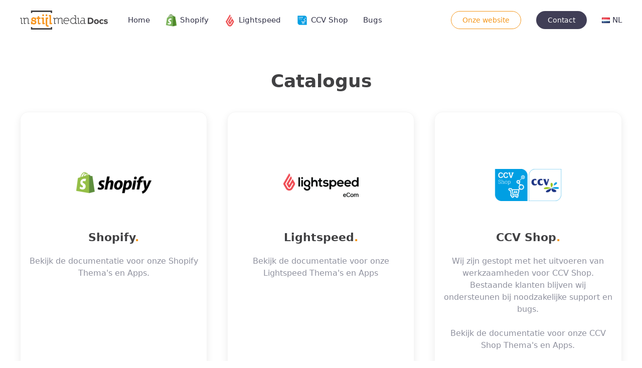

--- FILE ---
content_type: text/html;charset=utf-8
request_url: https://docs.instijlmedia.nl/nl/catalog/
body_size: 3750
content:
<!DOCTYPE html>
<html lang="nl">
  <head>
    <meta charset="utf-8">
  	<title>Catalogus | InStijl Media Documentatie</title>
    <meta charset="utf-8"/>
<!-- [START] 'blocks/head.rain' -->
<link rel="canonical" href="https://docs.instijlmedia.nl/nl/catalog/"/>
<link rel="alternate" href="https://docs.instijlmedia.nl/nl/index.rss" type="application/rss+xml" title="Nieuwe producten"/>
<meta name="robots" content="noodp,noydir"/>
<meta property="og:url" content="https://docs.instijlmedia.nl/nl/catalog/?source=facebook"/>
<meta property="og:site_name" content="InStijl Media Documentatie"/>
<meta property="og:title" content="Catalogus"/>
<meta property="og:description" content="Documentatiewebsite voor apps en thema&#039;s van InStijl Media"/>
<script>
/*
                      Title: Auto Google Stars - Head script
                      App: Auto Google Stars
                      Developer: InStijl Media

                      License: Copyright © InStijl Media
                      License URI: https://www.instijlmedia.nl/
                      Platform: Lightspeed

                      Automatically generated with Auto Google Stars by InStijl Media - Generated at 06-01-2020 09:04:02
                      */

                      var ism_rating = "9.8";
                      var ism_ratingcount =  "24";
                      var ism_ratingpage = "https://www.kiyoh.com/reviews/1046299/instijl_media";
                      var ism_last_reviews = '[{"review_id":"4ef3ccc1-8454-45aa-8861-0351543bc8d9","name":"Jan","date":"2019-12-04T12:37:18.998Z","score":10,"review":"Bij garageworks.nl gebruiken we sinds enkele maanden het Unity thema van InStijl Media en daar zijn we zeer tevreden over. Het thema smoelt goed, is snel, gemakkelijk aan te passen en barst van de goeie functies. En als het een beetje te technisch wordt dan vraag je support om hulp en het is in no-time geregeld :)  Aanrader!!"},{"review_id":"3c692b2f-3729-4d86-aa08-5e578c107255","name":"Beau Bouhuys","date":"2019-10-10T11:42:45.938Z","score":10,"review":"Fijne service en snelle support.<br\/><br\/>www.green-bubble.com"},{"review_id":"41eaa2ae-10dc-460d-b0f5-feef2b8d2ff7","name":"Bert Berts","date":"2019-10-08T09:00:37.455Z","score":10,"review":"Snel en adequaat. Heb de jongens van Instijl nog niet kunnen betrappen op fouten of gebrek aan kennis. En ik ben een erg kritisch en soms lastige klant."},{"review_id":"22e27154-c99f-4b94-be93-3a87651a8b06","name":"Dennis","date":"2019-09-09T10:21:06.238Z","score":10,"review":"We zijn voor onze website opzoek gegaan naar een professionele uitstraling omdat de standaard thema\u0027s niet voldeden. Bij Instijl Media heeft in principe elk thema een heel professionele\/ complete uitstraling. Verder zijn ze zeer behulpzaam en hebben voldoende personeel voor zowel email als telefonisch contact voor al je vragen."},{"review_id":"1496481f-3ec5-4424-a8a3-de5cfa5823a2","name":"Robin","date":"2019-08-05T08:42:06.123Z","score":10,"review":"Wij zijn tevreden gebruikers van een door InStijl ontwikkelde thema voor onze Lightspeed webshop (Heatshieldings.com), hierin hebben wij tot 2x probleemloos een kleine aanpassing laten maken om het verder naar onze eigen wens te maken.<br\/><br\/>Reactietijd was prima en de oplossing perfect!"}]';

                      (function(){
                          var data = {
                              "@context": "http://schema.org",
                              "@type": "Organization",
                              "name" : "InStijl Media Documentatie",
                              "aggregateRating": {
                                  "@type": "AggregateRating",
                                  "ratingValue" : "9.8",
                                  "bestRating" : "10",
                                  "reviewCount" : "24",
                                  "worstRating" : "1"
                              }
                          };
                          var script = document.createElement("script");
                          script.type = "application/ld+json";
                          script.innerHTML = JSON.stringify(data);
                          document.getElementsByTagName("head")[0].appendChild(script);
                      
                      })(document);
</script>
<!--[if lt IE 9]>
<script src="https://cdn.webshopapp.com/assets/html5shiv.js?2025-02-20"></script>
<![endif]-->
<!-- [END] 'blocks/head.rain' -->    <meta property="og:title" content="Catalogus">
    <meta name="author" content="InStijl Media">
    <meta property="og:locale" content="nl">
    <meta name="description" content="Documentatiewebsite voor apps en thema&#039;s van InStijl Media">
    <meta property="og:description" content="Documentatiewebsite voor apps en thema&#039;s van InStijl Media">
    <meta property="og:site_name" content="InStijl Media Documentatie">
    <meta http-equiv="X-UA-Compatible" content="IE=edge">
    <meta name="viewport" content="width=device-width, initial-scale=1">
    <link rel="stylesheet" href="https://cdn.webshopapp.com/shops/291351/themes/168477/assets/main.css?20210504111058">
    <link rel="stylesheet" href="https://cdn.webshopapp.com/shops/291351/themes/168477/assets/instijl.css?20210504111058">
    <link rel="shortcut icon" type="image/png" href="https://cdn.webshopapp.com/shops/291351/themes/168477/assets/favicon.ico?20210504111058">
    <script src="https://cdn.webshopapp.com/shops/291351/themes/168477/assets/main.js?20210504111058"></script>
    <script async src="https://www.googletagmanager.com/gtag/js?id=UA-150937270-1"></script>
    <script>
      window.dataLayer = window.dataLayer || [];
      function gtag(){dataLayer.push(arguments);}
      gtag('js', new Date());
      gtag('config', 'UA-150937270-1');
    </script>
  </head>
  <body>

    <div class="main-page-section">
              
<div data-uk-sticky="animation: uk-animation-slide-top; sel-target: .uk-navbar-container; cls-active: uk-navbar-sticky; cls-inactive: uk-navbar-transparent; top: 200" class="uk-sticky">
  <nav class="uk-navbar-container uk-navbar-transparent">
    <div class="uk-container">
      <div data-uk-navbar="" class="uk-navbar">
        <div class="uk-navbar-left">
          <a class="uk-navbar-item uk-logo uk-visible@m" href="https://docs.instijlmedia.nl/nl/">
            <img src="https://cdn.webshopapp.com/shops/291351/themes/168477/assets/ism-logo-docs.png?20210504111058" alt="InStijl Media" width="175" class="uk-margin-small-right" />
          </a>
          <a class="uk-navbar-toggle uk-hidden@m" href="#offcanvas" data-uk-toggle=""><span data-uk-navbar-toggle-icon="" class="uk-navbar-toggle-icon uk-icon"><svg width="20" height="20" viewBox="0 0 20 20" xmlns="http://www.w3.org/2000/svg" data-svg="navbar-toggle-icon"><rect y="9" width="20" height="2"></rect><rect y="3" width="20" height="2"></rect><rect y="15" width="20" height="2"></rect></svg></span> <span class="uk-margin-small-left">Menu</span></a>
          <ul class="uk-navbar-nav uk-visible@m">
            <li ><a href="/">Home</a></li>
                        <li >
              <a href="https://docs.instijlmedia.nl/nl/shopify/" title="Shopify">
                                <div class="icon pr-2">
                	<img src="https://cdn.webshopapp.com/shops/291351/themes/168477/assets/icon-shopify.png?20210504111058" alt="" width="25" height="25" />
                </div>
                                <span>Shopify</span>
              </a>
                            <div class="uk-navbar-dropdown uk-navbar-dropdown-bottom-left">
                <ul class="uk-nav uk-navbar-dropdown-nav">
                                    <li >
                    <a href="https://docs.instijlmedia.nl/nl/shopify/themas/" title="Thema&#039;s">Thema&#039;s</a>
                  </li>
                                    <li >
                    <a href="https://docs.instijlmedia.nl/nl/shopify/apps/" title="Apps">Apps</a>
                  </li>
                                  </ul>
              </div>
                          </li>
                        <li >
              <a href="https://docs.instijlmedia.nl/nl/lightspeed/" title="Lightspeed">
                                <div class="icon pr-2">
                	<img src="https://cdn.webshopapp.com/shops/291351/themes/168477/assets/icon-ls.png?20210504111058" alt="" width="25" height="25" />
                </div>
                                <span>Lightspeed</span>
              </a>
                            <div class="uk-navbar-dropdown uk-navbar-dropdown-bottom-left">
                <ul class="uk-nav uk-navbar-dropdown-nav">
                                    <li >
                    <a href="https://docs.instijlmedia.nl/nl/lightspeed/themas/" title="Thema&#039;s">Thema&#039;s</a>
                  </li>
                                    <li >
                    <a href="https://docs.instijlmedia.nl/nl/lightspeed/apps/" title="Apps">Apps</a>
                  </li>
                                  </ul>
              </div>
                          </li>
                        <li >
              <a href="https://docs.instijlmedia.nl/nl/ccv-shop/" title="CCV Shop">
                                <div class="icon pr-2">
                	<img src="https://cdn.webshopapp.com/shops/291351/themes/168477/assets/icon-ccv.png?20210504111058" alt="" width="25" height="25" />
                </div>
                                <span>CCV Shop</span>
              </a>
                            <div class="uk-navbar-dropdown uk-navbar-dropdown-bottom-left">
                <ul class="uk-nav uk-navbar-dropdown-nav">
                                    <li >
                    <a href="https://docs.instijlmedia.nl/nl/ccv-shop/themas/" title="Thema&#039;s">Thema&#039;s</a>
                  </li>
                                    <li >
                    <a href="https://docs.instijlmedia.nl/nl/ccv-shop/apps/" title="Apps">Apps</a>
                  </li>
                                  </ul>
              </div>
                          </li>
                        <li >
              <a href="https://docs.instijlmedia.nl/nl/bugs/" title="Bugs">
                                <span>Bugs</span>
              </a>
                          </li>
                      </ul>
        </div>
        <div class="uk-navbar-center uk-hidden@m">
          <a class="uk-navbar-item uk-logo" href="https://docs.instijlmedia.nl/nl/">
            <img src="https://cdn.webshopapp.com/shops/291351/themes/168477/assets/ism-logo-docs.png?20210504111058" alt="InStijl Media" width="150"/>
          </a>
        </div>
        <div class="uk-navbar-right">
          <ul class="uk-navbar-nav">
            <li class="uk-visible@m"><div class="uk-navbar-item"><a class="uk-button uk-button-primary-outline" href="https://www.instijlmedia.nl" target="_blank">Onze website</a></div></li>
            <li class="uk-visible@m"><div class="uk-navbar-item"><a class="uk-button uk-button-success" href="https://www.instijlmedia.nl/contact/" target="_blank">Contact</a></div></li>
            <li class="uk-inline languages">
              <a href="javascript:void(0);" class="nl"><span class="flag"></span>NL</a>
              <div uk-dropdown="mode: click; pos: bottom-right" class="languages">
                                        

  <a class="nl" title="Nederlands" lang="nl" href="https://docs.instijlmedia.nl/nl/catalog"><span class="flag uk-margin-small-right"></span>Nederlands</a>
  <a class="de" title="Deutsch" lang="de" href="https://docs.instijlmedia.nl/de/catalog"><span class="flag uk-margin-small-right"></span>Deutsch</a>
  <a class="en" title="English" lang="en" href="https://docs.instijlmedia.nl/en/catalog"><span class="flag uk-margin-small-right"></span>English</a>
              </div>
          	</li>
          </ul>
        </div>
      </div>
    </div>
  </nav>
</div>
      
              
    <div class="uk-section">
    <div class="uk-container">
      <h1 class="uk-h1 uk-text-center">Catalogus</h1>
      <p class="uk-text-center uk-text-lead"></p>
      <div class="uk-child-width-1-3@m uk-grid-match uk-text-center uk-margin-medium-top uk-grid" data-uk-grid="">
                  <div class="uk-first-column">
  <div class="uk-card uk-card-default uk-box-shadow-medium uk-card-hover uk-padding-remove uk-card-body uk-inline border-radius-large border-xlight">
      <a class="uk-position-cover" href="https://docs.instijlmedia.nl/nl/shopify/"></a>
    	      <span class="uk-icon">
                <img src="https://cdn.webshopapp.com/shops/291351/files/366941869/150x150x2/image.jpg" alt="Shopify" class="uk-margin-large-top"/>
              </span>
  		    	<div class="uk-padding-small">
        <h3>Shopify<span class="instijl-dot">.</span></h3>
        <p>Bekijk de documentatie voor onze Shopify Thema&#039;s en Apps.<br />
<br />
</p>
    	</div>
  </div>
</div>                  <div >
  <div class="uk-card uk-card-default uk-box-shadow-medium uk-card-hover uk-padding-remove uk-card-body uk-inline border-radius-large border-xlight">
      <a class="uk-position-cover" href="https://docs.instijlmedia.nl/nl/lightspeed/"></a>
    	      <span class="uk-icon">
                <img src="https://cdn.webshopapp.com/shops/291351/files/306458115/150x150x2/image.jpg" alt="Lightspeed" class="uk-margin-large-top"/>
              </span>
  		    	<div class="uk-padding-small">
        <h3>Lightspeed<span class="instijl-dot">.</span></h3>
        <p>Bekijk de documentatie voor onze Lightspeed Thema&#039;s en Apps</p>
    	</div>
  </div>
</div>                  <div >
  <div class="uk-card uk-card-default uk-box-shadow-medium uk-card-hover uk-padding-remove uk-card-body uk-inline border-radius-large border-xlight">
      <a class="uk-position-cover" href="https://docs.instijlmedia.nl/nl/ccv-shop/"></a>
    	      <span class="uk-icon">
                <img src="https://cdn.webshopapp.com/shops/291351/files/306458163/150x150x2/image.jpg" alt="CCV Shop" class="uk-margin-large-top"/>
              </span>
  		    	<div class="uk-padding-small">
        <h3>CCV Shop<span class="instijl-dot">.</span></h3>
        <p>Wij zijn gestopt met het uitvoeren van werkzaamheden voor CCV Shop. <br />
Bestaande klanten blijven wij ondersteunen bij noodzakelijke support en bugs. <br />
<br />
Bekijk de documentatie voor onze CCV Shop Thema&#039;s en Apps.</p>
    	</div>
  </div>
</div>                  <div >
  <div class="uk-card uk-card-default uk-box-shadow-medium uk-card-hover uk-padding-remove uk-card-body uk-inline border-radius-large border-xlight">
      <a class="uk-position-cover" href="https://docs.instijlmedia.nl/nl/bugs/"></a>
    	    	<div class="uk-padding-small">
        <h3>Bugs<span class="instijl-dot">.</span></h3>
        <p></p>
    	</div>
  </div>
</div>                  <div >
  <div class="uk-card uk-card-default uk-box-shadow-medium uk-card-hover uk-padding-remove uk-card-body uk-inline border-radius-large border-xlight">
      <a class="uk-position-cover" href="https://docs.instijlmedia.nl/nl/email-instellen/"></a>
    	    	<div class="uk-padding-small">
        <h3>Email instellen<span class="instijl-dot">.</span></h3>
        <p></p>
    	</div>
  </div>
</div>              </div>
    </div>
  </div>
	          </div>

    
<div id="offcanvas" data-uk-offcanvas="flip: true; overlay: true" class="uk-offcanvas">
  <div class="uk-offcanvas-bar">
    <a class="uk-logo uk-margin-small-bottom" href="/">InStijl Media Docs</a>
    <button class="uk-offcanvas-close uk-close uk-icon" type="button" data-uk-close=""><svg width="14" height="14" viewBox="0 0 14 14" xmlns="http://www.w3.org/2000/svg" data-svg="close-icon"><line fill="none" stroke="#000" stroke-width="1.1" x1="1" y1="1" x2="13" y2="13"></line><line fill="none" stroke="#000" stroke-width="1.1" x1="13" y1="1" x2="1" y2="13"></line></svg></button>
    <ul class="uk-nav uk-nav-primary uk-margin-top">
      <li ><a href="/">Home</a></li>
            <li >
        <a href="https://docs.instijlmedia.nl/nl/lightspeed/" title="Lightspeed">Lightspeed</a>
      </li>
            <li >
        <a href="https://docs.instijlmedia.nl/nl/ccv-shop/" title="CCV Shop">CCV Shop</a>
      </li>
            <li >
        <a href="https://docs.instijlmedia.nl/nl/bugs/" title="Bugs">Bugs</a>
      </li>
            <li><div class="uk-navbar-item"><a class="uk-button uk-button-primary-outline" href="https://www.instijlmedia.nl" target="_blank">Onze website</a> <a class="uk-margin-left uk-button uk-button-success" href="https://www.instijlmedia.nl/contact/" target="_blank">Contact</a></div></li>
    </ul>
  </div>
</div>    <footer class="uk-section uk-text-center uk-text-muted">
  <div class="uk-container uk-container-small">
		<div>
      <ul class="uk-subnav uk-flex-center">
     	</ul>
    </div>
  	<div class="uk-margin-medium uk-text-small copyright link-secondary">
      Copyright &copy; 2026 <a href="https://www.instijlmedia.nl" target="_blank">InStijl Media</a>
      | <a href="https://www.instijlmedia.nl/disclaimer/" target="_blank">Disclaimer</a>  | <a href="https://cdn.instijlmedia.nl/algemene-voorwaarden/av-ism.pdf" target="_blank">Terms & Conditions</a>
    </div>
  </div>
</footer>	</body>
</html>

--- FILE ---
content_type: application/javascript
request_url: https://cdn.webshopapp.com/shops/291351/themes/168477/assets/main.js?20210504111058
body_size: 80948
content:
(function(global, factory) {
    typeof exports === "object" && typeof module !== "undefined" ? module.exports = factory() : typeof define === "function" && define.amd ? define("uikit", factory) : (global = global || self, 
    global.UIkit = factory());
})(this, function() {
    "use strict";
    function bind(fn, context) {
        return function(a) {
            var l = arguments.length;
            return l ? l > 1 ? fn.apply(context, arguments) : fn.call(context, a) : fn.call(context);
        };
    }
    var objPrototype = Object.prototype;
    var hasOwnProperty = objPrototype.hasOwnProperty;
    function hasOwn(obj, key) {
        return hasOwnProperty.call(obj, key);
    }
    var hyphenateCache = {};
    var hyphenateRe = /([a-z\d])([A-Z])/g;
    function hyphenate(str) {
        if (!(str in hyphenateCache)) {
            hyphenateCache[str] = str.replace(hyphenateRe, "$1-$2").toLowerCase();
        }
        return hyphenateCache[str];
    }
    var camelizeRe = /-(\w)/g;
    function camelize(str) {
        return str.replace(camelizeRe, toUpper);
    }
    function toUpper(_, c) {
        return c ? c.toUpperCase() : "";
    }
    function ucfirst(str) {
        return str.length ? toUpper(null, str.charAt(0)) + str.slice(1) : "";
    }
    var strPrototype = String.prototype;
    var startsWithFn = strPrototype.startsWith || function(search) {
        return this.lastIndexOf(search, 0) === 0;
    };
    function startsWith(str, search) {
        return startsWithFn.call(str, search);
    }
    var endsWithFn = strPrototype.endsWith || function(search) {
        return this.substr(-search.length) === search;
    };
    function endsWith(str, search) {
        return endsWithFn.call(str, search);
    }
    var includesFn = function(search) {
        return ~this.indexOf(search);
    };
    var includesStr = strPrototype.includes || includesFn;
    var includesArray = Array.prototype.includes || includesFn;
    function includes(obj, search) {
        return obj && (isString(obj) ? includesStr : includesArray).call(obj, search);
    }
    var isArray = Array.isArray;
    function isFunction(obj) {
        return typeof obj === "function";
    }
    function isObject(obj) {
        return obj !== null && typeof obj === "object";
    }
    function isPlainObject(obj) {
        return isObject(obj) && Object.getPrototypeOf(obj) === objPrototype;
    }
    function isWindow(obj) {
        return isObject(obj) && obj === obj.window;
    }
    function isDocument(obj) {
        return isObject(obj) && obj.nodeType === 9;
    }
    function isJQuery(obj) {
        return isObject(obj) && !!obj.jquery;
    }
    function isNode(obj) {
        return obj instanceof Node || isObject(obj) && obj.nodeType >= 1;
    }
    var toString = objPrototype.toString;
    function isNodeCollection(obj) {
        return toString.call(obj).match(/^\[object (NodeList|HTMLCollection)\]$/);
    }
    function isBoolean(value) {
        return typeof value === "boolean";
    }
    function isString(value) {
        return typeof value === "string";
    }
    function isNumber(value) {
        return typeof value === "number";
    }
    function isNumeric(value) {
        return isNumber(value) || isString(value) && !isNaN(value - parseFloat(value));
    }
    function isUndefined(value) {
        return value === void 0;
    }
    function toBoolean(value) {
        return isBoolean(value) ? value : value === "true" || value === "1" || value === "" ? true : value === "false" || value === "0" ? false : value;
    }
    function toNumber(value) {
        var number = Number(value);
        return !isNaN(number) ? number : false;
    }
    function toFloat(value) {
        return parseFloat(value) || 0;
    }
    function toNode(element) {
        return isNode(element) || isWindow(element) || isDocument(element) ? element : isNodeCollection(element) || isJQuery(element) ? element[0] : isArray(element) ? toNode(element[0]) : null;
    }
    var arrayProto = Array.prototype;
    function toNodes(element) {
        return isNode(element) ? [ element ] : isNodeCollection(element) ? arrayProto.slice.call(element) : isArray(element) ? element.map(toNode).filter(Boolean) : isJQuery(element) ? element.toArray() : [];
    }
    function toList(value) {
        return isArray(value) ? value : isString(value) ? value.split(/,(?![^(]*\))/).map(function(value) {
            return isNumeric(value) ? toNumber(value) : toBoolean(value.trim());
        }) : [ value ];
    }
    function toMs(time) {
        return !time ? 0 : endsWith(time, "ms") ? toFloat(time) : toFloat(time) * 1e3;
    }
    function isEqual(value, other) {
        return value === other || isObject(value) && isObject(other) && Object.keys(value).length === Object.keys(other).length && each(value, function(val, key) {
            return val === other[key];
        });
    }
    function swap(value, a, b) {
        return value.replace(new RegExp(a + "|" + b, "mg"), function(match) {
            return match === a ? b : a;
        });
    }
    var assign = Object.assign || function(target) {
        var args = [], len = arguments.length - 1;
        while (len-- > 0) args[len] = arguments[len + 1];
        target = Object(target);
        for (var i = 0; i < args.length; i++) {
            var source = args[i];
            if (source !== null) {
                for (var key in source) {
                    if (hasOwn(source, key)) {
                        target[key] = source[key];
                    }
                }
            }
        }
        return target;
    };
    function each(obj, cb) {
        for (var key in obj) {
            if (false === cb(obj[key], key)) {
                return false;
            }
        }
        return true;
    }
    function sortBy(collection, prop) {
        return collection.sort(function(ref, ref$1) {
            var propA = ref[prop];
            if (propA === void 0) propA = 0;
            var propB = ref$1[prop];
            if (propB === void 0) propB = 0;
            return propA > propB ? 1 : propB > propA ? -1 : 0;
        });
    }
    function clamp(number, min, max) {
        if (min === void 0) min = 0;
        if (max === void 0) max = 1;
        return Math.min(Math.max(toNumber(number) || 0, min), max);
    }
    function noop() {}
    function intersectRect(r1, r2) {
        return r1.left < r2.right && r1.right > r2.left && r1.top < r2.bottom && r1.bottom > r2.top;
    }
    function pointInRect(point, rect) {
        return point.x <= rect.right && point.x >= rect.left && point.y <= rect.bottom && point.y >= rect.top;
    }
    var Dimensions = {
        ratio: function(dimensions, prop, value) {
            var obj;
            var aProp = prop === "width" ? "height" : "width";
            return obj = {}, obj[aProp] = dimensions[prop] ? Math.round(value * dimensions[aProp] / dimensions[prop]) : dimensions[aProp], 
            obj[prop] = value, obj;
        },
        contain: function(dimensions, maxDimensions) {
            var this$1 = this;
            dimensions = assign({}, dimensions);
            each(dimensions, function(_, prop) {
                return dimensions = dimensions[prop] > maxDimensions[prop] ? this$1.ratio(dimensions, prop, maxDimensions[prop]) : dimensions;
            });
            return dimensions;
        },
        cover: function(dimensions, maxDimensions) {
            var this$1 = this;
            dimensions = this.contain(dimensions, maxDimensions);
            each(dimensions, function(_, prop) {
                return dimensions = dimensions[prop] < maxDimensions[prop] ? this$1.ratio(dimensions, prop, maxDimensions[prop]) : dimensions;
            });
            return dimensions;
        }
    };
    function attr(element, name, value) {
        if (isObject(name)) {
            for (var key in name) {
                attr(element, key, name[key]);
            }
            return;
        }
        if (isUndefined(value)) {
            element = toNode(element);
            return element && element.getAttribute(name);
        } else {
            toNodes(element).forEach(function(element) {
                if (isFunction(value)) {
                    value = value.call(element, attr(element, name));
                }
                if (value === null) {
                    removeAttr(element, name);
                } else {
                    element.setAttribute(name, value);
                }
            });
        }
    }
    function hasAttr(element, name) {
        return toNodes(element).some(function(element) {
            return element.hasAttribute(name);
        });
    }
    function removeAttr(element, name) {
        element = toNodes(element);
        name.split(" ").forEach(function(name) {
            return element.forEach(function(element) {
                return element.removeAttribute(name);
            });
        });
    }
    function data(element, attribute) {
        for (var i = 0, attrs = [ attribute, "data-" + attribute ]; i < attrs.length; i++) {
            if (hasAttr(element, attrs[i])) {
                return attr(element, attrs[i]);
            }
        }
    }
    function query(selector, context) {
        return toNode(selector) || find(selector, getContext(selector, context));
    }
    function queryAll(selector, context) {
        var nodes = toNodes(selector);
        return nodes.length && nodes || findAll(selector, getContext(selector, context));
    }
    function getContext(selector, context) {
        if (context === void 0) context = document;
        return isContextSelector(selector) || isDocument(context) ? context : context.ownerDocument;
    }
    function find(selector, context) {
        return toNode(_query(selector, context, "querySelector"));
    }
    function findAll(selector, context) {
        return toNodes(_query(selector, context, "querySelectorAll"));
    }
    function _query(selector, context, queryFn) {
        if (context === void 0) context = document;
        if (!selector || !isString(selector)) {
            return null;
        }
        selector = selector.replace(contextSanitizeRe, "$1 *");
        var removes;
        if (isContextSelector(selector)) {
            removes = [];
            selector = selector.split(",").map(function(selector, i) {
                var ctx = context;
                selector = selector.trim();
                if (selector[0] === "!") {
                    var selectors = selector.substr(1).trim().split(" ");
                    ctx = closest(context.parentNode, selectors[0]);
                    selector = selectors.slice(1).join(" ").trim();
                }
                if (selector[0] === "-") {
                    var selectors$1 = selector.substr(1).trim().split(" ");
                    var prev = (ctx || context).previousElementSibling;
                    ctx = matches(prev, selector.substr(1)) ? prev : null;
                    selector = selectors$1.slice(1).join(" ");
                }
                if (!ctx) {
                    return null;
                }
                if (!ctx.id) {
                    ctx.id = "uk-" + Date.now() + i;
                    removes.push(function() {
                        return removeAttr(ctx, "id");
                    });
                }
                return "#" + escape(ctx.id) + " " + selector;
            }).filter(Boolean).join(",");
            context = document;
        }
        try {
            return context[queryFn](selector);
        } catch (e) {
            return null;
        } finally {
            removes && removes.forEach(function(remove) {
                return remove();
            });
        }
    }
    var contextSelectorRe = /(^|,)\s*[!>+~-]/;
    var contextSanitizeRe = /([!>+~-])(?=\s+[!>+~-]|\s*$)/g;
    function isContextSelector(selector) {
        return isString(selector) && selector.match(contextSelectorRe);
    }
    var elProto = Element.prototype;
    var matchesFn = elProto.matches || elProto.webkitMatchesSelector || elProto.msMatchesSelector;
    function matches(element, selector) {
        return toNodes(element).some(function(element) {
            return matchesFn.call(element, selector);
        });
    }
    var closestFn = elProto.closest || function(selector) {
        var ancestor = this;
        do {
            if (matches(ancestor, selector)) {
                return ancestor;
            }
            ancestor = ancestor.parentNode;
        } while (ancestor && ancestor.nodeType === 1);
    };
    function closest(element, selector) {
        if (startsWith(selector, ">")) {
            selector = selector.slice(1);
        }
        return isNode(element) ? element.parentNode && closestFn.call(element, selector) : toNodes(element).map(function(element) {
            return closest(element, selector);
        }).filter(Boolean);
    }
    function parents(element, selector) {
        var elements = [];
        var parent = toNode(element).parentNode;
        while (parent && parent.nodeType === 1) {
            if (matches(parent, selector)) {
                elements.push(parent);
            }
            parent = parent.parentNode;
        }
        return elements;
    }
    var escapeFn = window.CSS && CSS.escape || function(css) {
        return css.replace(/([^\x7f-\uFFFF\w-])/g, function(match) {
            return "\\" + match;
        });
    };
    function escape(css) {
        return isString(css) ? escapeFn.call(null, css) : "";
    }
    var voidElements = {
        area: true,
        base: true,
        br: true,
        col: true,
        embed: true,
        hr: true,
        img: true,
        input: true,
        keygen: true,
        link: true,
        menuitem: true,
        meta: true,
        param: true,
        source: true,
        track: true,
        wbr: true
    };
    function isVoidElement(element) {
        return toNodes(element).some(function(element) {
            return voidElements[element.tagName.toLowerCase()];
        });
    }
    function isVisible(element) {
        return toNodes(element).some(function(element) {
            return element.offsetWidth || element.offsetHeight || element.getClientRects().length;
        });
    }
    var selInput = "input,select,textarea,button";
    function isInput(element) {
        return toNodes(element).some(function(element) {
            return matches(element, selInput);
        });
    }
    function filter(element, selector) {
        return toNodes(element).filter(function(element) {
            return matches(element, selector);
        });
    }
    function within(element, selector) {
        return !isString(selector) ? element === selector || (isDocument(selector) ? selector.documentElement : toNode(selector)).contains(toNode(element)) : matches(element, selector) || closest(element, selector);
    }
    var isIE = /msie|trident/i.test(window.navigator.userAgent);
    var isRtl = attr(document.documentElement, "dir") === "rtl";
    var hasTouchEvents = "ontouchstart" in window;
    var hasPointerEvents = window.PointerEvent;
    var hasTouch = hasTouchEvents || window.DocumentTouch && document instanceof DocumentTouch || navigator.maxTouchPoints;
    var pointerDown = hasPointerEvents ? "pointerdown" : hasTouchEvents ? "touchstart" : "mousedown";
    var pointerMove = hasPointerEvents ? "pointermove" : hasTouchEvents ? "touchmove" : "mousemove";
    var pointerUp = hasPointerEvents ? "pointerup" : hasTouchEvents ? "touchend" : "mouseup";
    var pointerEnter = hasPointerEvents ? "pointerenter" : hasTouchEvents ? "" : "mouseenter";
    var pointerLeave = hasPointerEvents ? "pointerleave" : hasTouchEvents ? "" : "mouseleave";
    var pointerCancel = hasPointerEvents ? "pointercancel" : "touchcancel";
    function on() {
        var args = [], len = arguments.length;
        while (len--) args[len] = arguments[len];
        var ref = getArgs(args);
        var targets = ref[0];
        var type = ref[1];
        var selector = ref[2];
        var listener = ref[3];
        var useCapture = ref[4];
        targets = toEventTargets(targets);
        if (selector) {
            listener = delegate(targets, selector, listener);
        }
        if (listener.length > 1) {
            listener = detail(listener);
        }
        type.split(" ").forEach(function(type) {
            return targets.forEach(function(target) {
                return target.addEventListener(type, listener, useCapture);
            });
        });
        return function() {
            return off(targets, type, listener, useCapture);
        };
    }
    function off(targets, type, listener, useCapture) {
        if (useCapture === void 0) useCapture = false;
        targets = toEventTargets(targets);
        type.split(" ").forEach(function(type) {
            return targets.forEach(function(target) {
                return target.removeEventListener(type, listener, useCapture);
            });
        });
    }
    function once() {
        var args = [], len = arguments.length;
        while (len--) args[len] = arguments[len];
        var ref = getArgs(args);
        var element = ref[0];
        var type = ref[1];
        var selector = ref[2];
        var listener = ref[3];
        var useCapture = ref[4];
        var condition = ref[5];
        var off = on(element, type, selector, function(e) {
            var result = !condition || condition(e);
            if (result) {
                off();
                listener(e, result);
            }
        }, useCapture);
        return off;
    }
    function trigger(targets, event, detail) {
        return toEventTargets(targets).reduce(function(notCanceled, target) {
            return notCanceled && target.dispatchEvent(createEvent(event, true, true, detail));
        }, true);
    }
    function createEvent(e, bubbles, cancelable, detail) {
        if (bubbles === void 0) bubbles = true;
        if (cancelable === void 0) cancelable = false;
        if (isString(e)) {
            var event = document.createEvent("CustomEvent");
            event.initCustomEvent(e, bubbles, cancelable, detail);
            e = event;
        }
        return e;
    }
    function getArgs(args) {
        if (isFunction(args[2])) {
            args.splice(2, 0, false);
        }
        return args;
    }
    function delegate(delegates, selector, listener) {
        var this$1 = this;
        return function(e) {
            delegates.forEach(function(delegate) {
                var current = selector[0] === ">" ? findAll(selector, delegate).reverse().filter(function(element) {
                    return within(e.target, element);
                })[0] : closest(e.target, selector);
                if (current) {
                    e.delegate = delegate;
                    e.current = current;
                    listener.call(this$1, e);
                }
            });
        };
    }
    function detail(listener) {
        return function(e) {
            return isArray(e.detail) ? listener.apply(void 0, [ e ].concat(e.detail)) : listener(e);
        };
    }
    function isEventTarget(target) {
        return target && "addEventListener" in target;
    }
    function toEventTarget(target) {
        return isEventTarget(target) ? target : toNode(target);
    }
    function toEventTargets(target) {
        return isArray(target) ? target.map(toEventTarget).filter(Boolean) : isString(target) ? findAll(target) : isEventTarget(target) ? [ target ] : toNodes(target);
    }
    function preventClick() {
        var timer = setTimeout(once(document, "click", function(e) {
            e.preventDefault();
            e.stopImmediatePropagation();
            clearTimeout(timer);
        }, true));
        trigger(document, pointerCancel);
    }
    var Promise = "Promise" in window ? window.Promise : PromiseFn;
    var Deferred = function() {
        var this$1 = this;
        this.promise = new Promise(function(resolve, reject) {
            this$1.reject = reject;
            this$1.resolve = resolve;
        });
    };
    var RESOLVED = 0;
    var REJECTED = 1;
    var PENDING = 2;
    var async = "setImmediate" in window ? setImmediate : setTimeout;
    function PromiseFn(executor) {
        this.state = PENDING;
        this.value = undefined;
        this.deferred = [];
        var promise = this;
        try {
            executor(function(x) {
                promise.resolve(x);
            }, function(r) {
                promise.reject(r);
            });
        } catch (e) {
            promise.reject(e);
        }
    }
    PromiseFn.reject = function(r) {
        return new PromiseFn(function(resolve, reject) {
            reject(r);
        });
    };
    PromiseFn.resolve = function(x) {
        return new PromiseFn(function(resolve, reject) {
            resolve(x);
        });
    };
    PromiseFn.all = function all(iterable) {
        return new PromiseFn(function(resolve, reject) {
            var result = [];
            var count = 0;
            if (iterable.length === 0) {
                resolve(result);
            }
            function resolver(i) {
                return function(x) {
                    result[i] = x;
                    count += 1;
                    if (count === iterable.length) {
                        resolve(result);
                    }
                };
            }
            for (var i = 0; i < iterable.length; i += 1) {
                PromiseFn.resolve(iterable[i]).then(resolver(i), reject);
            }
        });
    };
    PromiseFn.race = function race(iterable) {
        return new PromiseFn(function(resolve, reject) {
            for (var i = 0; i < iterable.length; i += 1) {
                PromiseFn.resolve(iterable[i]).then(resolve, reject);
            }
        });
    };
    var p = PromiseFn.prototype;
    p.resolve = function resolve(x) {
        var promise = this;
        if (promise.state === PENDING) {
            if (x === promise) {
                throw new TypeError("Promise settled with itself.");
            }
            var called = false;
            try {
                var then = x && x.then;
                if (x !== null && isObject(x) && isFunction(then)) {
                    then.call(x, function(x) {
                        if (!called) {
                            promise.resolve(x);
                        }
                        called = true;
                    }, function(r) {
                        if (!called) {
                            promise.reject(r);
                        }
                        called = true;
                    });
                    return;
                }
            } catch (e) {
                if (!called) {
                    promise.reject(e);
                }
                return;
            }
            promise.state = RESOLVED;
            promise.value = x;
            promise.notify();
        }
    };
    p.reject = function reject(reason) {
        var promise = this;
        if (promise.state === PENDING) {
            if (reason === promise) {
                throw new TypeError("Promise settled with itself.");
            }
            promise.state = REJECTED;
            promise.value = reason;
            promise.notify();
        }
    };
    p.notify = function notify() {
        var this$1 = this;
        async(function() {
            if (this$1.state !== PENDING) {
                while (this$1.deferred.length) {
                    var ref = this$1.deferred.shift();
                    var onResolved = ref[0];
                    var onRejected = ref[1];
                    var resolve = ref[2];
                    var reject = ref[3];
                    try {
                        if (this$1.state === RESOLVED) {
                            if (isFunction(onResolved)) {
                                resolve(onResolved.call(undefined, this$1.value));
                            } else {
                                resolve(this$1.value);
                            }
                        } else if (this$1.state === REJECTED) {
                            if (isFunction(onRejected)) {
                                resolve(onRejected.call(undefined, this$1.value));
                            } else {
                                reject(this$1.value);
                            }
                        }
                    } catch (e) {
                        reject(e);
                    }
                }
            }
        });
    };
    p.then = function then(onResolved, onRejected) {
        var this$1 = this;
        return new PromiseFn(function(resolve, reject) {
            this$1.deferred.push([ onResolved, onRejected, resolve, reject ]);
            this$1.notify();
        });
    };
    p.catch = function(onRejected) {
        return this.then(undefined, onRejected);
    };
    function ajax(url, options) {
        return new Promise(function(resolve, reject) {
            var env = assign({
                data: null,
                method: "GET",
                headers: {},
                xhr: new XMLHttpRequest(),
                beforeSend: noop,
                responseType: ""
            }, options);
            env.beforeSend(env);
            var xhr = env.xhr;
            for (var prop in env) {
                if (prop in xhr) {
                    try {
                        xhr[prop] = env[prop];
                    } catch (e) {}
                }
            }
            xhr.open(env.method.toUpperCase(), url);
            for (var header in env.headers) {
                xhr.setRequestHeader(header, env.headers[header]);
            }
            on(xhr, "load", function() {
                if (xhr.status === 0 || xhr.status >= 200 && xhr.status < 300 || xhr.status === 304) {
                    resolve(xhr);
                } else {
                    reject(assign(Error(xhr.statusText), {
                        xhr: xhr,
                        status: xhr.status
                    }));
                }
            });
            on(xhr, "error", function() {
                return reject(assign(Error("Network Error"), {
                    xhr: xhr
                }));
            });
            on(xhr, "timeout", function() {
                return reject(assign(Error("Network Timeout"), {
                    xhr: xhr
                }));
            });
            xhr.send(env.data);
        });
    }
    function getImage(src, srcset, sizes) {
        return new Promise(function(resolve, reject) {
            var img = new Image();
            img.onerror = reject;
            img.onload = function() {
                return resolve(img);
            };
            sizes && (img.sizes = sizes);
            srcset && (img.srcset = srcset);
            img.src = src;
        });
    }
    function ready(fn) {
        if (document.readyState !== "loading") {
            fn();
            return;
        }
        var unbind = on(document, "DOMContentLoaded", function() {
            unbind();
            fn();
        });
    }
    function index(element, ref) {
        return ref ? toNodes(element).indexOf(toNode(ref)) : toNodes((element = toNode(element)) && element.parentNode.children).indexOf(element);
    }
    function getIndex(i, elements, current, finite) {
        if (current === void 0) current = 0;
        if (finite === void 0) finite = false;
        elements = toNodes(elements);
        var length = elements.length;
        i = isNumeric(i) ? toNumber(i) : i === "next" ? current + 1 : i === "previous" ? current - 1 : index(elements, i);
        if (finite) {
            return clamp(i, 0, length - 1);
        }
        i %= length;
        return i < 0 ? i + length : i;
    }
    function empty(element) {
        element = $(element);
        element.innerHTML = "";
        return element;
    }
    function html(parent, html) {
        parent = $(parent);
        return isUndefined(html) ? parent.innerHTML : append(parent.hasChildNodes() ? empty(parent) : parent, html);
    }
    function prepend(parent, element) {
        parent = $(parent);
        if (!parent.hasChildNodes()) {
            return append(parent, element);
        } else {
            return insertNodes(element, function(element) {
                return parent.insertBefore(element, parent.firstChild);
            });
        }
    }
    function append(parent, element) {
        parent = $(parent);
        return insertNodes(element, function(element) {
            return parent.appendChild(element);
        });
    }
    function before(ref, element) {
        ref = $(ref);
        return insertNodes(element, function(element) {
            return ref.parentNode.insertBefore(element, ref);
        });
    }
    function after(ref, element) {
        ref = $(ref);
        return insertNodes(element, function(element) {
            return ref.nextSibling ? before(ref.nextSibling, element) : append(ref.parentNode, element);
        });
    }
    function insertNodes(element, fn) {
        element = isString(element) ? fragment(element) : element;
        return element ? "length" in element ? toNodes(element).map(fn) : fn(element) : null;
    }
    function remove(element) {
        toNodes(element).map(function(element) {
            return element.parentNode && element.parentNode.removeChild(element);
        });
    }
    function wrapAll(element, structure) {
        structure = toNode(before(element, structure));
        while (structure.firstChild) {
            structure = structure.firstChild;
        }
        append(structure, element);
        return structure;
    }
    function wrapInner(element, structure) {
        return toNodes(toNodes(element).map(function(element) {
            return element.hasChildNodes ? wrapAll(toNodes(element.childNodes), structure) : append(element, structure);
        }));
    }
    function unwrap(element) {
        toNodes(element).map(function(element) {
            return element.parentNode;
        }).filter(function(value, index, self) {
            return self.indexOf(value) === index;
        }).forEach(function(parent) {
            before(parent, parent.childNodes);
            remove(parent);
        });
    }
    var fragmentRe = /^\s*<(\w+|!)[^>]*>/;
    var singleTagRe = /^<(\w+)\s*\/?>(?:<\/\1>)?$/;
    function fragment(html) {
        var matches$$1 = singleTagRe.exec(html);
        if (matches$$1) {
            return document.createElement(matches$$1[1]);
        }
        var container = document.createElement("div");
        if (fragmentRe.test(html)) {
            container.insertAdjacentHTML("beforeend", html.trim());
        } else {
            container.textContent = html;
        }
        return container.childNodes.length > 1 ? toNodes(container.childNodes) : container.firstChild;
    }
    function apply(node, fn) {
        if (!node || node.nodeType !== 1) {
            return;
        }
        fn(node);
        node = node.firstElementChild;
        while (node) {
            apply(node, fn);
            node = node.nextElementSibling;
        }
    }
    function $(selector, context) {
        return !isString(selector) ? toNode(selector) : isHtml(selector) ? toNode(fragment(selector)) : find(selector, context);
    }
    function $$(selector, context) {
        return !isString(selector) ? toNodes(selector) : isHtml(selector) ? toNodes(fragment(selector)) : findAll(selector, context);
    }
    function isHtml(str) {
        return str[0] === "<" || str.match(/^\s*</);
    }
    function addClass(element) {
        var args = [], len = arguments.length - 1;
        while (len-- > 0) args[len] = arguments[len + 1];
        apply$1(element, args, "add");
    }
    function removeClass(element) {
        var args = [], len = arguments.length - 1;
        while (len-- > 0) args[len] = arguments[len + 1];
        apply$1(element, args, "remove");
    }
    function removeClasses(element, cls) {
        attr(element, "class", function(value) {
            return (value || "").replace(new RegExp("\\b" + cls + "\\b", "g"), "");
        });
    }
    function replaceClass(element) {
        var args = [], len = arguments.length - 1;
        while (len-- > 0) args[len] = arguments[len + 1];
        args[0] && removeClass(element, args[0]);
        args[1] && addClass(element, args[1]);
    }
    function hasClass(element, cls) {
        return cls && toNodes(element).some(function(element) {
            return element.classList.contains(cls.split(" ")[0]);
        });
    }
    function toggleClass(element) {
        var args = [], len = arguments.length - 1;
        while (len-- > 0) args[len] = arguments[len + 1];
        if (!args.length) {
            return;
        }
        args = getArgs$1(args);
        var force = !isString(args[args.length - 1]) ? args.pop() : [];
        args = args.filter(Boolean);
        toNodes(element).forEach(function(ref) {
            var classList = ref.classList;
            for (var i = 0; i < args.length; i++) {
                supports.Force ? classList.toggle.apply(classList, [ args[i] ].concat(force)) : classList[(!isUndefined(force) ? force : !classList.contains(args[i])) ? "add" : "remove"](args[i]);
            }
        });
    }
    function apply$1(element, args, fn) {
        args = getArgs$1(args).filter(Boolean);
        args.length && toNodes(element).forEach(function(ref) {
            var classList = ref.classList;
            supports.Multiple ? classList[fn].apply(classList, args) : args.forEach(function(cls) {
                return classList[fn](cls);
            });
        });
    }
    function getArgs$1(args) {
        return args.reduce(function(args, arg) {
            return args.concat.call(args, isString(arg) && includes(arg, " ") ? arg.trim().split(" ") : arg);
        }, []);
    }
    var supports = {};
    (function() {
        var list = document.createElement("_").classList;
        if (list) {
            list.add("a", "b");
            list.toggle("c", false);
            supports.Multiple = list.contains("b");
            supports.Force = !list.contains("c");
        }
        list = null;
    })();
    var cssNumber = {
        "animation-iteration-count": true,
        "column-count": true,
        "fill-opacity": true,
        "flex-grow": true,
        "flex-shrink": true,
        "font-weight": true,
        "line-height": true,
        opacity: true,
        order: true,
        orphans: true,
        widows: true,
        "z-index": true,
        zoom: true
    };
    function css(element, property, value) {
        return toNodes(element).map(function(element) {
            if (isString(property)) {
                property = propName(property);
                if (isUndefined(value)) {
                    return getStyle(element, property);
                } else if (!value && !isNumber(value)) {
                    element.style.removeProperty(property);
                } else {
                    element.style[property] = isNumeric(value) && !cssNumber[property] ? value + "px" : value;
                }
            } else if (isArray(property)) {
                var styles = getStyles(element);
                return property.reduce(function(props, property) {
                    props[property] = styles[propName(property)];
                    return props;
                }, {});
            } else if (isObject(property)) {
                each(property, function(value, property) {
                    return css(element, property, value);
                });
            }
            return element;
        })[0];
    }
    function getStyles(element, pseudoElt) {
        element = toNode(element);
        return element.ownerDocument.defaultView.getComputedStyle(element, pseudoElt);
    }
    function getStyle(element, property, pseudoElt) {
        return getStyles(element, pseudoElt)[property];
    }
    var vars = {};
    function getCssVar(name) {
        var docEl = document.documentElement;
        if (!isIE) {
            return getStyles(docEl).getPropertyValue("--uk-" + name);
        }
        if (!(name in vars)) {
            var element = append(docEl, document.createElement("div"));
            addClass(element, "uk-" + name);
            vars[name] = getStyle(element, "content", ":before").replace(/^["'](.*)["']$/, "$1");
            remove(element);
        }
        return vars[name];
    }
    var cssProps = {};
    function propName(name) {
        var ret = cssProps[name];
        if (!ret) {
            ret = cssProps[name] = vendorPropName(name) || name;
        }
        return ret;
    }
    var cssPrefixes = [ "webkit", "moz", "ms" ];
    var ref = document.createElement("_");
    var style = ref.style;
    function vendorPropName(name) {
        name = hyphenate(name);
        if (name in style) {
            return name;
        }
        var i = cssPrefixes.length, prefixedName;
        while (i--) {
            prefixedName = "-" + cssPrefixes[i] + "-" + name;
            if (prefixedName in style) {
                return prefixedName;
            }
        }
    }
    function transition(element, props, duration, timing) {
        if (duration === void 0) duration = 400;
        if (timing === void 0) timing = "linear";
        return Promise.all(toNodes(element).map(function(element) {
            return new Promise(function(resolve, reject) {
                for (var name in props) {
                    var value = css(element, name);
                    if (value === "") {
                        css(element, name, value);
                    }
                }
                var timer = setTimeout(function() {
                    return trigger(element, "transitionend");
                }, duration);
                once(element, "transitionend transitioncanceled", function(ref) {
                    var type = ref.type;
                    clearTimeout(timer);
                    removeClass(element, "uk-transition");
                    css(element, {
                        "transition-property": "",
                        "transition-duration": "",
                        "transition-timing-function": ""
                    });
                    type === "transitioncanceled" ? reject() : resolve();
                }, false, function(ref) {
                    var target = ref.target;
                    return element === target;
                });
                addClass(element, "uk-transition");
                css(element, assign({
                    "transition-property": Object.keys(props).map(propName).join(","),
                    "transition-duration": duration + "ms",
                    "transition-timing-function": timing
                }, props));
            });
        }));
    }
    var Transition = {
        start: transition,
        stop: function(element) {
            trigger(element, "transitionend");
            return Promise.resolve();
        },
        cancel: function(element) {
            trigger(element, "transitioncanceled");
        },
        inProgress: function(element) {
            return hasClass(element, "uk-transition");
        }
    };
    var animationPrefix = "uk-animation-";
    var clsCancelAnimation = "uk-cancel-animation";
    function animate(element, animation, duration, origin, out) {
        var arguments$1 = arguments;
        if (duration === void 0) duration = 200;
        return Promise.all(toNodes(element).map(function(element) {
            return new Promise(function(resolve, reject) {
                if (hasClass(element, clsCancelAnimation)) {
                    requestAnimationFrame(function() {
                        return Promise.resolve().then(function() {
                            return animate.apply(void 0, arguments$1).then(resolve, reject);
                        });
                    });
                    return;
                }
                var cls = animation + " " + animationPrefix + (out ? "leave" : "enter");
                if (startsWith(animation, animationPrefix)) {
                    if (origin) {
                        cls += " uk-transform-origin-" + origin;
                    }
                    if (out) {
                        cls += " " + animationPrefix + "reverse";
                    }
                }
                reset();
                once(element, "animationend animationcancel", function(ref) {
                    var type = ref.type;
                    var hasReset = false;
                    if (type === "animationcancel") {
                        reject();
                        reset();
                    } else {
                        resolve();
                        Promise.resolve().then(function() {
                            hasReset = true;
                            reset();
                        });
                    }
                    requestAnimationFrame(function() {
                        if (!hasReset) {
                            addClass(element, clsCancelAnimation);
                            requestAnimationFrame(function() {
                                return removeClass(element, clsCancelAnimation);
                            });
                        }
                    });
                }, false, function(ref) {
                    var target = ref.target;
                    return element === target;
                });
                css(element, "animationDuration", duration + "ms");
                addClass(element, cls);
                function reset() {
                    css(element, "animationDuration", "");
                    removeClasses(element, animationPrefix + "\\S*");
                }
            });
        }));
    }
    var inProgress = new RegExp(animationPrefix + "(enter|leave)");
    var Animation = {
        in: function(element, animation, duration, origin) {
            return animate(element, animation, duration, origin, false);
        },
        out: function(element, animation, duration, origin) {
            return animate(element, animation, duration, origin, true);
        },
        inProgress: function(element) {
            return inProgress.test(attr(element, "class"));
        },
        cancel: function(element) {
            trigger(element, "animationcancel");
        }
    };
    var dirs = {
        width: [ "x", "left", "right" ],
        height: [ "y", "top", "bottom" ]
    };
    function positionAt(element, target, elAttach, targetAttach, elOffset, targetOffset, flip, boundary) {
        elAttach = getPos(elAttach);
        targetAttach = getPos(targetAttach);
        var flipped = {
            element: elAttach,
            target: targetAttach
        };
        if (!element || !target) {
            return flipped;
        }
        var dim = getDimensions(element);
        var targetDim = getDimensions(target);
        var position = targetDim;
        moveTo(position, elAttach, dim, -1);
        moveTo(position, targetAttach, targetDim, 1);
        elOffset = getOffsets(elOffset, dim.width, dim.height);
        targetOffset = getOffsets(targetOffset, targetDim.width, targetDim.height);
        elOffset["x"] += targetOffset["x"];
        elOffset["y"] += targetOffset["y"];
        position.left += elOffset["x"];
        position.top += elOffset["y"];
        if (flip) {
            var boundaries = [ getDimensions(window$1(element)) ];
            if (boundary) {
                boundaries.unshift(getDimensions(boundary));
            }
            each(dirs, function(ref, prop) {
                var dir = ref[0];
                var align = ref[1];
                var alignFlip = ref[2];
                if (!(flip === true || includes(flip, dir))) {
                    return;
                }
                boundaries.some(function(boundary) {
                    var elemOffset = elAttach[dir] === align ? -dim[prop] : elAttach[dir] === alignFlip ? dim[prop] : 0;
                    var targetOffset = targetAttach[dir] === align ? targetDim[prop] : targetAttach[dir] === alignFlip ? -targetDim[prop] : 0;
                    if (position[align] < boundary[align] || position[align] + dim[prop] > boundary[alignFlip]) {
                        var centerOffset = dim[prop] / 2;
                        var centerTargetOffset = targetAttach[dir] === "center" ? -targetDim[prop] / 2 : 0;
                        return elAttach[dir] === "center" && (apply(centerOffset, centerTargetOffset) || apply(-centerOffset, -centerTargetOffset)) || apply(elemOffset, targetOffset);
                    }
                    function apply(elemOffset, targetOffset) {
                        var newVal = position[align] + elemOffset + targetOffset - elOffset[dir] * 2;
                        if (newVal >= boundary[align] && newVal + dim[prop] <= boundary[alignFlip]) {
                            position[align] = newVal;
                            [ "element", "target" ].forEach(function(el) {
                                flipped[el][dir] = !elemOffset ? flipped[el][dir] : flipped[el][dir] === dirs[prop][1] ? dirs[prop][2] : dirs[prop][1];
                            });
                            return true;
                        }
                    }
                });
            });
        }
        offset(element, position);
        return flipped;
    }
    function offset(element, coordinates) {
        element = toNode(element);
        if (coordinates) {
            var currentOffset = offset(element);
            var pos = css(element, "position");
            [ "left", "top" ].forEach(function(prop) {
                if (prop in coordinates) {
                    var value = css(element, prop);
                    css(element, prop, coordinates[prop] - currentOffset[prop] + toFloat(pos === "absolute" && value === "auto" ? position(element)[prop] : value));
                }
            });
            return;
        }
        return getDimensions(element);
    }
    function getDimensions(element) {
        element = toNode(element);
        var ref = window$1(element);
        var top = ref.pageYOffset;
        var left = ref.pageXOffset;
        if (isWindow(element)) {
            var height = element.innerHeight;
            var width = element.innerWidth;
            return {
                top: top,
                left: left,
                height: height,
                width: width,
                bottom: top + height,
                right: left + width
            };
        }
        var style, hidden;
        if (!isVisible(element)) {
            style = attr(element, "style");
            hidden = attr(element, "hidden");
            attr(element, {
                style: (style || "") + ";display:block !important;",
                hidden: null
            });
        }
        var rect = element.getBoundingClientRect();
        if (!isUndefined(style)) {
            attr(element, {
                style: style,
                hidden: hidden
            });
        }
        return {
            height: rect.height,
            width: rect.width,
            top: rect.top + top,
            left: rect.left + left,
            bottom: rect.bottom + top,
            right: rect.right + left
        };
    }
    function position(element) {
        element = toNode(element);
        var parent = element.offsetParent || docEl(element);
        var parentOffset = offset(parent);
        var ref = [ "top", "left" ].reduce(function(props, prop) {
            var propName$$1 = ucfirst(prop);
            props[prop] -= parentOffset[prop] + toFloat(css(element, "margin" + propName$$1)) + toFloat(css(parent, "border" + propName$$1 + "Width"));
            return props;
        }, offset(element));
        var top = ref.top;
        var left = ref.left;
        return {
            top: top,
            left: left
        };
    }
    var height = dimension("height");
    var width = dimension("width");
    function dimension(prop) {
        var propName$$1 = ucfirst(prop);
        return function(element, value) {
            element = toNode(element);
            if (isUndefined(value)) {
                if (isWindow(element)) {
                    return element["inner" + propName$$1];
                }
                if (isDocument(element)) {
                    var doc = element.documentElement;
                    return Math.max(doc["offset" + propName$$1], doc["scroll" + propName$$1]);
                }
                value = css(element, prop);
                value = value === "auto" ? element["offset" + propName$$1] : toFloat(value) || 0;
                return value - boxModelAdjust(prop, element);
            } else {
                css(element, prop, !value && value !== 0 ? "" : +value + boxModelAdjust(prop, element) + "px");
            }
        };
    }
    function boxModelAdjust(prop, element, sizing) {
        if (sizing === void 0) sizing = "border-box";
        return css(element, "boxSizing") === sizing ? dirs[prop].slice(1).map(ucfirst).reduce(function(value, prop) {
            return value + toFloat(css(element, "padding" + prop)) + toFloat(css(element, "border" + prop + "Width"));
        }, 0) : 0;
    }
    function moveTo(position, attach, dim, factor) {
        each(dirs, function(ref, prop) {
            var dir = ref[0];
            var align = ref[1];
            var alignFlip = ref[2];
            if (attach[dir] === alignFlip) {
                position[align] += dim[prop] * factor;
            } else if (attach[dir] === "center") {
                position[align] += dim[prop] * factor / 2;
            }
        });
    }
    function getPos(pos) {
        var x = /left|center|right/;
        var y = /top|center|bottom/;
        pos = (pos || "").split(" ");
        if (pos.length === 1) {
            pos = x.test(pos[0]) ? pos.concat([ "center" ]) : y.test(pos[0]) ? [ "center" ].concat(pos) : [ "center", "center" ];
        }
        return {
            x: x.test(pos[0]) ? pos[0] : "center",
            y: y.test(pos[1]) ? pos[1] : "center"
        };
    }
    function getOffsets(offsets, width, height) {
        var ref = (offsets || "").split(" ");
        var x = ref[0];
        var y = ref[1];
        return {
            x: x ? toFloat(x) * (endsWith(x, "%") ? width / 100 : 1) : 0,
            y: y ? toFloat(y) * (endsWith(y, "%") ? height / 100 : 1) : 0
        };
    }
    function flipPosition(pos) {
        switch (pos) {
          case "left":
            return "right";

          case "right":
            return "left";

          case "top":
            return "bottom";

          case "bottom":
            return "top";

          default:
            return pos;
        }
    }
    function isInView(element, topOffset, leftOffset) {
        if (topOffset === void 0) topOffset = 0;
        if (leftOffset === void 0) leftOffset = 0;
        if (!isVisible(element)) {
            return false;
        }
        element = toNode(element);
        var win = window$1(element);
        var client = element.getBoundingClientRect();
        var bounding = {
            top: -topOffset,
            left: -leftOffset,
            bottom: topOffset + height(win),
            right: leftOffset + width(win)
        };
        return intersectRect(client, bounding) || pointInRect({
            x: client.left,
            y: client.top
        }, bounding);
    }
    function scrolledOver(element, heightOffset) {
        if (heightOffset === void 0) heightOffset = 0;
        if (!isVisible(element)) {
            return 0;
        }
        element = toNode(element);
        var win = window$1(element);
        var doc = document$1(element);
        var elHeight = element.offsetHeight + heightOffset;
        var ref = offsetPosition(element);
        var top = ref[0];
        var vp = height(win);
        var vh = vp + Math.min(0, top - vp);
        var diff = Math.max(0, vp - (height(doc) + heightOffset - (top + elHeight)));
        return clamp((vh + win.pageYOffset - top) / ((vh + (elHeight - (diff < vp ? diff : 0))) / 100) / 100);
    }
    function scrollTop(element, top) {
        element = toNode(element);
        if (isWindow(element) || isDocument(element)) {
            var ref = window$1(element);
            var scrollTo = ref.scrollTo;
            var pageXOffset = ref.pageXOffset;
            scrollTo(pageXOffset, top);
        } else {
            element.scrollTop = top;
        }
    }
    function offsetPosition(element) {
        var offset = [ 0, 0 ];
        do {
            offset[0] += element.offsetTop;
            offset[1] += element.offsetLeft;
            if (css(element, "position") === "fixed") {
                var win = window$1(element);
                offset[0] += win.pageYOffset;
                offset[1] += win.pageXOffset;
                return offset;
            }
        } while (element = element.offsetParent);
        return offset;
    }
    function window$1(element) {
        return isWindow(element) ? element : document$1(element).defaultView;
    }
    function document$1(element) {
        return toNode(element).ownerDocument;
    }
    function docEl(element) {
        return document$1(element).documentElement;
    }
    var fastdom = {
        reads: [],
        writes: [],
        read: function(task) {
            this.reads.push(task);
            scheduleFlush();
            return task;
        },
        write: function(task) {
            this.writes.push(task);
            scheduleFlush();
            return task;
        },
        clear: function(task) {
            return remove$1(this.reads, task) || remove$1(this.writes, task);
        },
        flush: function() {
            runTasks(this.reads);
            runTasks(this.writes.splice(0, this.writes.length));
            this.scheduled = false;
            if (this.reads.length || this.writes.length) {
                scheduleFlush();
            }
        }
    };
    function scheduleFlush() {
        if (!fastdom.scheduled) {
            fastdom.scheduled = true;
            requestAnimationFrame(fastdom.flush.bind(fastdom));
        }
    }
    function runTasks(tasks) {
        var task;
        while (task = tasks.shift()) {
            task();
        }
    }
    function remove$1(array, item) {
        var index = array.indexOf(item);
        return !!~index && !!array.splice(index, 1);
    }
    function MouseTracker() {}
    MouseTracker.prototype = {
        positions: [],
        position: null,
        init: function() {
            var this$1 = this;
            this.positions = [];
            this.position = null;
            var ticking = false;
            this.unbind = on(document, "mousemove", function(e) {
                if (ticking) {
                    return;
                }
                setTimeout(function() {
                    var time = Date.now();
                    var ref = this$1.positions;
                    var length = ref.length;
                    if (length && time - this$1.positions[length - 1].time > 100) {
                        this$1.positions.splice(0, length);
                    }
                    this$1.positions.push({
                        time: time,
                        x: e.pageX,
                        y: e.pageY
                    });
                    if (this$1.positions.length > 5) {
                        this$1.positions.shift();
                    }
                    ticking = false;
                }, 5);
                ticking = true;
            });
        },
        cancel: function() {
            if (this.unbind) {
                this.unbind();
            }
        },
        movesTo: function(target) {
            if (this.positions.length < 2) {
                return false;
            }
            var p = offset(target);
            var position$$1 = this.positions[this.positions.length - 1];
            var ref = this.positions;
            var prevPos = ref[0];
            if (p.left <= position$$1.x && position$$1.x <= p.right && p.top <= position$$1.y && position$$1.y <= p.bottom) {
                return false;
            }
            var points = [ [ {
                x: p.left,
                y: p.top
            }, {
                x: p.right,
                y: p.bottom
            } ], [ {
                x: p.right,
                y: p.top
            }, {
                x: p.left,
                y: p.bottom
            } ] ];
            if (p.right <= position$$1.x) ; else if (p.left >= position$$1.x) {
                points[0].reverse();
                points[1].reverse();
            } else if (p.bottom <= position$$1.y) {
                points[0].reverse();
            } else if (p.top >= position$$1.y) {
                points[1].reverse();
            }
            return !!points.reduce(function(result, point) {
                return result + (slope(prevPos, point[0]) < slope(position$$1, point[0]) && slope(prevPos, point[1]) > slope(position$$1, point[1]));
            }, 0);
        }
    };
    function slope(a, b) {
        return (b.y - a.y) / (b.x - a.x);
    }
    var strats = {};
    strats.events = strats.created = strats.beforeConnect = strats.connected = strats.beforeDisconnect = strats.disconnected = strats.destroy = concatStrat;
    strats.args = function(parentVal, childVal) {
        return concatStrat(childVal || parentVal);
    };
    strats.update = function(parentVal, childVal) {
        return sortBy(concatStrat(parentVal, isFunction(childVal) ? {
            read: childVal
        } : childVal), "order");
    };
    strats.props = function(parentVal, childVal) {
        if (isArray(childVal)) {
            childVal = childVal.reduce(function(value, key) {
                value[key] = String;
                return value;
            }, {});
        }
        return strats.methods(parentVal, childVal);
    };
    strats.computed = strats.methods = function(parentVal, childVal) {
        return childVal ? parentVal ? assign({}, parentVal, childVal) : childVal : parentVal;
    };
    strats.data = function(parentVal, childVal, vm) {
        if (!vm) {
            if (!childVal) {
                return parentVal;
            }
            if (!parentVal) {
                return childVal;
            }
            return function(vm) {
                return mergeFnData(parentVal, childVal, vm);
            };
        }
        return mergeFnData(parentVal, childVal, vm);
    };
    function mergeFnData(parentVal, childVal, vm) {
        return strats.computed(isFunction(parentVal) ? parentVal.call(vm, vm) : parentVal, isFunction(childVal) ? childVal.call(vm, vm) : childVal);
    }
    function concatStrat(parentVal, childVal) {
        parentVal = parentVal && !isArray(parentVal) ? [ parentVal ] : parentVal;
        return childVal ? parentVal ? parentVal.concat(childVal) : isArray(childVal) ? childVal : [ childVal ] : parentVal;
    }
    function defaultStrat(parentVal, childVal) {
        return isUndefined(childVal) ? parentVal : childVal;
    }
    function mergeOptions(parent, child, vm) {
        var options = {};
        if (isFunction(child)) {
            child = child.options;
        }
        if (child.extends) {
            parent = mergeOptions(parent, child.extends, vm);
        }
        if (child.mixins) {
            for (var i = 0, l = child.mixins.length; i < l; i++) {
                parent = mergeOptions(parent, child.mixins[i], vm);
            }
        }
        for (var key in parent) {
            mergeKey(key);
        }
        for (var key$1 in child) {
            if (!hasOwn(parent, key$1)) {
                mergeKey(key$1);
            }
        }
        function mergeKey(key) {
            options[key] = (strats[key] || defaultStrat)(parent[key], child[key], vm);
        }
        return options;
    }
    function parseOptions(options, args) {
        var obj;
        if (args === void 0) args = [];
        try {
            return !options ? {} : startsWith(options, "{") ? JSON.parse(options) : args.length && !includes(options, ":") ? (obj = {}, 
            obj[args[0]] = options, obj) : options.split(";").reduce(function(options, option) {
                var ref = option.split(/:(.*)/);
                var key = ref[0];
                var value = ref[1];
                if (key && !isUndefined(value)) {
                    options[key.trim()] = value.trim();
                }
                return options;
            }, {});
        } catch (e) {
            return {};
        }
    }
    var id = 0;
    var Player = function(el) {
        this.id = ++id;
        this.el = toNode(el);
    };
    Player.prototype.isVideo = function() {
        return this.isYoutube() || this.isVimeo() || this.isHTML5();
    };
    Player.prototype.isHTML5 = function() {
        return this.el.tagName === "VIDEO";
    };
    Player.prototype.isIFrame = function() {
        return this.el.tagName === "IFRAME";
    };
    Player.prototype.isYoutube = function() {
        return this.isIFrame() && !!this.el.src.match(/\/\/.*?youtube(-nocookie)?\.[a-z]+\/(watch\?v=[^&\s]+|embed)|youtu\.be\/.*/);
    };
    Player.prototype.isVimeo = function() {
        return this.isIFrame() && !!this.el.src.match(/vimeo\.com\/video\/.*/);
    };
    Player.prototype.enableApi = function() {
        var this$1 = this;
        if (this.ready) {
            return this.ready;
        }
        var youtube = this.isYoutube();
        var vimeo = this.isVimeo();
        var poller;
        if (youtube || vimeo) {
            return this.ready = new Promise(function(resolve) {
                once(this$1.el, "load", function() {
                    if (youtube) {
                        var listener = function() {
                            return post(this$1.el, {
                                event: "listening",
                                id: this$1.id
                            });
                        };
                        poller = setInterval(listener, 100);
                        listener();
                    }
                });
                listen(function(data$$1) {
                    return youtube && data$$1.id === this$1.id && data$$1.event === "onReady" || vimeo && Number(data$$1.player_id) === this$1.id;
                }).then(function() {
                    resolve();
                    poller && clearInterval(poller);
                });
                attr(this$1.el, "src", "" + this$1.el.src + (includes(this$1.el.src, "?") ? "&" : "?") + (youtube ? "enablejsapi=1" : "api=1&player_id=" + this$1.id));
            });
        }
        return Promise.resolve();
    };
    Player.prototype.play = function() {
        var this$1 = this;
        if (!this.isVideo()) {
            return;
        }
        if (this.isIFrame()) {
            this.enableApi().then(function() {
                return post(this$1.el, {
                    func: "playVideo",
                    method: "play"
                });
            });
        } else if (this.isHTML5()) {
            try {
                var promise = this.el.play();
                if (promise) {
                    promise.catch(noop);
                }
            } catch (e) {}
        }
    };
    Player.prototype.pause = function() {
        var this$1 = this;
        if (!this.isVideo()) {
            return;
        }
        if (this.isIFrame()) {
            this.enableApi().then(function() {
                return post(this$1.el, {
                    func: "pauseVideo",
                    method: "pause"
                });
            });
        } else if (this.isHTML5()) {
            this.el.pause();
        }
    };
    Player.prototype.mute = function() {
        var this$1 = this;
        if (!this.isVideo()) {
            return;
        }
        if (this.isIFrame()) {
            this.enableApi().then(function() {
                return post(this$1.el, {
                    func: "mute",
                    method: "setVolume",
                    value: 0
                });
            });
        } else if (this.isHTML5()) {
            this.el.muted = true;
            attr(this.el, "muted", "");
        }
    };
    function post(el, cmd) {
        try {
            el.contentWindow.postMessage(JSON.stringify(assign({
                event: "command"
            }, cmd)), "*");
        } catch (e) {}
    }
    function listen(cb) {
        return new Promise(function(resolve) {
            once(window, "message", function(_, data$$1) {
                return resolve(data$$1);
            }, false, function(ref) {
                var data$$1 = ref.data;
                if (!data$$1 || !isString(data$$1)) {
                    return;
                }
                try {
                    data$$1 = JSON.parse(data$$1);
                } catch (e) {
                    return;
                }
                return data$$1 && cb(data$$1);
            });
        });
    }
    var IntersectionObserver = "IntersectionObserver" in window ? window.IntersectionObserver : function() {
        function IntersectionObserverClass(callback, ref) {
            var this$1 = this;
            if (ref === void 0) ref = {};
            var rootMargin = ref.rootMargin;
            if (rootMargin === void 0) rootMargin = "0 0";
            this.targets = [];
            var ref$1 = (rootMargin || "0 0").split(" ").map(toFloat);
            var offsetTop = ref$1[0];
            var offsetLeft = ref$1[1];
            this.offsetTop = offsetTop;
            this.offsetLeft = offsetLeft;
            var pending;
            this.apply = function() {
                if (pending) {
                    return;
                }
                pending = requestAnimationFrame(function() {
                    return setTimeout(function() {
                        var records = this$1.takeRecords();
                        if (records.length) {
                            callback(records, this$1);
                        }
                        pending = false;
                    });
                });
            };
            this.off = on(window, "scroll resize load", this.apply, {
                passive: true,
                capture: true
            });
        }
        IntersectionObserverClass.prototype.takeRecords = function() {
            var this$1 = this;
            return this.targets.filter(function(entry) {
                var inView = isInView(entry.target, this$1.offsetTop, this$1.offsetLeft);
                if (entry.isIntersecting === null || inView ^ entry.isIntersecting) {
                    entry.isIntersecting = inView;
                    return true;
                }
            });
        };
        IntersectionObserverClass.prototype.observe = function(target) {
            this.targets.push({
                target: target,
                isIntersecting: null
            });
            this.apply();
        };
        IntersectionObserverClass.prototype.disconnect = function() {
            this.targets = [];
            this.off();
        };
        return IntersectionObserverClass;
    }();
    var touch = {}, swipeTimeout, touching;
    on(document, pointerDown, function(e) {
        if (touch.el) {
            touch = {};
        }
        var target = e.target;
        var ref = getPos$1(e);
        var x = ref.x;
        var y = ref.y;
        touch.el = "tagName" in target ? target : target.parentNode;
        touch.x = x;
        touch.y = y;
        touching = isTouch(e);
    });
    on(document, pointerUp, function(e) {
        var ref = getPos$1(e);
        var x = ref.x;
        var y = ref.y;
        if (touch.el && x && Math.abs(touch.x - x) > 100 || y && Math.abs(touch.y - y) > 100) {
            swipeTimeout = setTimeout(function() {
                if (touch.el) {
                    trigger(touch.el, "swipe");
                    trigger(touch.el, "swipe" + swipeDirection(touch.x, touch.y, x, y));
                }
                touch = {};
            });
        } else {
            touch = {};
        }
        setTimeout(function() {
            return touching = false;
        });
    });
    on(document, pointerCancel, cancelAll);
    function isTouch(e) {
        return e.pointerType === "touch" || e.touches || touching;
    }
    function getPos$1(e, prop) {
        if (prop === void 0) prop = "client";
        var touches = e.touches;
        var changedTouches = e.changedTouches;
        var ref = touches && touches[0] || changedTouches && changedTouches[0] || e;
        var x = ref[prop + "X"];
        var y = ref[prop + "Y"];
        return {
            x: x,
            y: y
        };
    }
    function swipeDirection(x1, y1, x2, y2) {
        return Math.abs(x1 - x2) >= Math.abs(y1 - y2) ? x1 - x2 > 0 ? "Left" : "Right" : y1 - y2 > 0 ? "Up" : "Down";
    }
    function cancelAll() {
        swipeTimeout && clearTimeout(swipeTimeout);
        swipeTimeout = null;
        touch = {};
    }
    var util = Object.freeze({
        ajax: ajax,
        getImage: getImage,
        transition: transition,
        Transition: Transition,
        animate: animate,
        Animation: Animation,
        attr: attr,
        hasAttr: hasAttr,
        removeAttr: removeAttr,
        data: data,
        addClass: addClass,
        removeClass: removeClass,
        removeClasses: removeClasses,
        replaceClass: replaceClass,
        hasClass: hasClass,
        toggleClass: toggleClass,
        positionAt: positionAt,
        offset: offset,
        position: position,
        height: height,
        width: width,
        boxModelAdjust: boxModelAdjust,
        flipPosition: flipPosition,
        isInView: isInView,
        scrolledOver: scrolledOver,
        scrollTop: scrollTop,
        offsetPosition: offsetPosition,
        ready: ready,
        index: index,
        getIndex: getIndex,
        empty: empty,
        html: html,
        prepend: prepend,
        append: append,
        before: before,
        after: after,
        remove: remove,
        wrapAll: wrapAll,
        wrapInner: wrapInner,
        unwrap: unwrap,
        fragment: fragment,
        apply: apply,
        $: $,
        $$: $$,
        isIE: isIE,
        isRtl: isRtl,
        hasTouch: hasTouch,
        pointerDown: pointerDown,
        pointerMove: pointerMove,
        pointerUp: pointerUp,
        pointerEnter: pointerEnter,
        pointerLeave: pointerLeave,
        pointerCancel: pointerCancel,
        on: on,
        off: off,
        once: once,
        trigger: trigger,
        createEvent: createEvent,
        toEventTargets: toEventTargets,
        preventClick: preventClick,
        fastdom: fastdom,
        isVoidElement: isVoidElement,
        isVisible: isVisible,
        selInput: selInput,
        isInput: isInput,
        filter: filter,
        within: within,
        bind: bind,
        hasOwn: hasOwn,
        hyphenate: hyphenate,
        camelize: camelize,
        ucfirst: ucfirst,
        startsWith: startsWith,
        endsWith: endsWith,
        includes: includes,
        isArray: isArray,
        isFunction: isFunction,
        isObject: isObject,
        isPlainObject: isPlainObject,
        isWindow: isWindow,
        isDocument: isDocument,
        isJQuery: isJQuery,
        isNode: isNode,
        isNodeCollection: isNodeCollection,
        isBoolean: isBoolean,
        isString: isString,
        isNumber: isNumber,
        isNumeric: isNumeric,
        isUndefined: isUndefined,
        toBoolean: toBoolean,
        toNumber: toNumber,
        toFloat: toFloat,
        toNode: toNode,
        toNodes: toNodes,
        toList: toList,
        toMs: toMs,
        isEqual: isEqual,
        swap: swap,
        assign: assign,
        each: each,
        sortBy: sortBy,
        clamp: clamp,
        noop: noop,
        intersectRect: intersectRect,
        pointInRect: pointInRect,
        Dimensions: Dimensions,
        MouseTracker: MouseTracker,
        mergeOptions: mergeOptions,
        parseOptions: parseOptions,
        Player: Player,
        Promise: Promise,
        Deferred: Deferred,
        IntersectionObserver: IntersectionObserver,
        query: query,
        queryAll: queryAll,
        find: find,
        findAll: findAll,
        matches: matches,
        closest: closest,
        parents: parents,
        escape: escape,
        css: css,
        getStyles: getStyles,
        getStyle: getStyle,
        getCssVar: getCssVar,
        propName: propName,
        isTouch: isTouch,
        getPos: getPos$1
    });
    function componentAPI(UIkit) {
        var DATA = UIkit.data;
        var components = {};
        UIkit.component = function(name, options) {
            if (!options) {
                if (isPlainObject(components[name])) {
                    components[name] = UIkit.extend(components[name]);
                }
                return components[name];
            }
            UIkit[name] = function(element, data$$1) {
                var i = arguments.length, argsArray = Array(i);
                while (i--) argsArray[i] = arguments[i];
                var component = UIkit.component(name);
                if (isPlainObject(element)) {
                    return new component({
                        data: element
                    });
                }
                if (component.options.functional) {
                    return new component({
                        data: [].concat(argsArray)
                    });
                }
                return element && element.nodeType ? init(element) : $$(element).map(init)[0];
                function init(element) {
                    var instance = UIkit.getComponent(element, name);
                    if (instance) {
                        if (!data$$1) {
                            return instance;
                        } else {
                            instance.$destroy();
                        }
                    }
                    return new component({
                        el: element,
                        data: data$$1
                    });
                }
            };
            var opt = isPlainObject(options) ? assign({}, options) : options.options;
            opt.name = name;
            if (opt.install) {
                opt.install(UIkit, opt, name);
            }
            if (UIkit._initialized && !opt.functional) {
                var id = hyphenate(name);
                fastdom.read(function() {
                    return UIkit[name]("[uk-" + id + "],[data-uk-" + id + "]");
                });
            }
            return components[name] = isPlainObject(options) ? opt : options;
        };
        UIkit.getComponents = function(element) {
            return element && element[DATA] || {};
        };
        UIkit.getComponent = function(element, name) {
            return UIkit.getComponents(element)[name];
        };
        UIkit.connect = function(node) {
            if (node[DATA]) {
                for (var name in node[DATA]) {
                    node[DATA][name]._callConnected();
                }
            }
            for (var i = 0; i < node.attributes.length; i++) {
                var name$1 = getComponentName(node.attributes[i].name);
                if (name$1 && name$1 in components) {
                    UIkit[name$1](node);
                }
            }
        };
        UIkit.disconnect = function(node) {
            for (var name in node[DATA]) {
                node[DATA][name]._callDisconnected();
            }
        };
    }
    function getComponentName(attribute) {
        return startsWith(attribute, "uk-") || startsWith(attribute, "data-uk-") ? camelize(attribute.replace("data-uk-", "").replace("uk-", "")) : false;
    }
    function boot(UIkit) {
        var connect = UIkit.connect;
        var disconnect = UIkit.disconnect;
        if (!("MutationObserver" in window)) {
            return;
        }
        if (document.body) {
            init();
        } else {
            new MutationObserver(function() {
                if (document.body) {
                    this.disconnect();
                    init();
                }
            }).observe(document, {
                childList: true,
                subtree: true
            });
        }
        function init() {
            apply$$1(document.body, connect);
            fastdom.flush();
            new MutationObserver(function(mutations) {
                return mutations.forEach(applyMutation);
            }).observe(document, {
                childList: true,
                subtree: true,
                characterData: true,
                attributes: true
            });
            UIkit._initialized = true;
        }
        function applyMutation(mutation) {
            var target = mutation.target;
            var type = mutation.type;
            var update = type !== "attributes" ? applyChildList(mutation) : applyAttribute(mutation);
            update && UIkit.update(target);
        }
        function applyAttribute(ref) {
            var target = ref.target;
            var attributeName = ref.attributeName;
            if (attributeName === "href") {
                return true;
            }
            var name = getComponentName(attributeName);
            if (!name || !(name in UIkit)) {
                return;
            }
            if (hasAttr(target, attributeName)) {
                UIkit[name](target);
                return true;
            }
            var component = UIkit.getComponent(target, name);
            if (component) {
                component.$destroy();
                return true;
            }
        }
        function applyChildList(ref) {
            var addedNodes = ref.addedNodes;
            var removedNodes = ref.removedNodes;
            for (var i = 0; i < addedNodes.length; i++) {
                apply$$1(addedNodes[i], connect);
            }
            for (var i$1 = 0; i$1 < removedNodes.length; i$1++) {
                apply$$1(removedNodes[i$1], disconnect);
            }
            return true;
        }
        function apply$$1(node, fn) {
            if (node.nodeType !== 1 || hasAttr(node, "uk-no-boot")) {
                return;
            }
            fn(node);
            node = node.firstElementChild;
            while (node) {
                var next = node.nextElementSibling;
                apply$$1(node, fn);
                node = next;
            }
        }
    }
    function globalAPI(UIkit) {
        var DATA = UIkit.data;
        UIkit.use = function(plugin) {
            if (plugin.installed) {
                return;
            }
            plugin.call(null, this);
            plugin.installed = true;
            return this;
        };
        UIkit.mixin = function(mixin, component) {
            component = (isString(component) ? UIkit.component(component) : component) || this;
            component.options = mergeOptions(component.options, mixin);
        };
        UIkit.extend = function(options) {
            options = options || {};
            var Super = this;
            var Sub = function UIkitComponent(options) {
                this._init(options);
            };
            Sub.prototype = Object.create(Super.prototype);
            Sub.prototype.constructor = Sub;
            Sub.options = mergeOptions(Super.options, options);
            Sub.super = Super;
            Sub.extend = Super.extend;
            return Sub;
        };
        UIkit.update = function(element, e) {
            element = element ? toNode(element) : document.body;
            path(element, function(element) {
                return update(element[DATA], e);
            });
            apply(element, function(element) {
                return update(element[DATA], e);
            });
        };
        var container;
        Object.defineProperty(UIkit, "container", {
            get: function() {
                return container || document.body;
            },
            set: function(element) {
                container = $(element);
            }
        });
        function update(data$$1, e) {
            if (!data$$1) {
                return;
            }
            for (var name in data$$1) {
                if (data$$1[name]._connected) {
                    data$$1[name]._callUpdate(e);
                }
            }
        }
        function path(node, fn) {
            if (node && node !== document.body && node.parentNode) {
                path(node.parentNode, fn);
                fn(node.parentNode);
            }
        }
    }
    function hooksAPI(UIkit) {
        UIkit.prototype._callHook = function(hook) {
            var this$1 = this;
            var handlers = this.$options[hook];
            if (handlers) {
                handlers.forEach(function(handler) {
                    return handler.call(this$1);
                });
            }
        };
        UIkit.prototype._callConnected = function() {
            if (this._connected) {
                return;
            }
            this._data = {};
            this._computeds = {};
            this._initProps();
            this._callHook("beforeConnect");
            this._connected = true;
            this._initEvents();
            this._initObserver();
            this._callHook("connected");
            this._callUpdate();
        };
        UIkit.prototype._callDisconnected = function() {
            if (!this._connected) {
                return;
            }
            this._callHook("beforeDisconnect");
            if (this._observer) {
                this._observer.disconnect();
                this._observer = null;
            }
            this._unbindEvents();
            this._callHook("disconnected");
            this._connected = false;
        };
        UIkit.prototype._callUpdate = function(e) {
            var this$1 = this;
            if (e === void 0) e = "update";
            var type = e.type || e;
            if (includes([ "update", "resize" ], type)) {
                this._callWatches();
            }
            var updates = this.$options.update;
            var ref = this._frames;
            var reads = ref.reads;
            var writes = ref.writes;
            if (!updates) {
                return;
            }
            updates.forEach(function(ref, i) {
                var read = ref.read;
                var write = ref.write;
                var events = ref.events;
                if (type !== "update" && !includes(events, type)) {
                    return;
                }
                if (read && !includes(fastdom.reads, reads[i])) {
                    reads[i] = fastdom.read(function() {
                        var result = this$1._connected && read.call(this$1, this$1._data, type);
                        if (result === false && write) {
                            fastdom.clear(writes[i]);
                        } else if (isPlainObject(result)) {
                            assign(this$1._data, result);
                        }
                    });
                }
                if (write && !includes(fastdom.writes, writes[i])) {
                    writes[i] = fastdom.write(function() {
                        return this$1._connected && write.call(this$1, this$1._data, type);
                    });
                }
            });
        };
    }
    function stateAPI(UIkit) {
        var uid = 0;
        UIkit.prototype._init = function(options) {
            options = options || {};
            options.data = normalizeData(options, this.constructor.options);
            this.$options = mergeOptions(this.constructor.options, options, this);
            this.$el = null;
            this.$props = {};
            this._frames = {
                reads: {},
                writes: {}
            };
            this._events = [];
            this._uid = uid++;
            this._initData();
            this._initMethods();
            this._initComputeds();
            this._callHook("created");
            if (options.el) {
                this.$mount(options.el);
            }
        };
        UIkit.prototype._initData = function() {
            var ref = this.$options;
            var data$$1 = ref.data;
            if (data$$1 === void 0) data$$1 = {};
            for (var key in data$$1) {
                this.$props[key] = this[key] = data$$1[key];
            }
        };
        UIkit.prototype._initMethods = function() {
            var ref = this.$options;
            var methods = ref.methods;
            if (methods) {
                for (var key in methods) {
                    this[key] = bind(methods[key], this);
                }
            }
        };
        UIkit.prototype._initComputeds = function() {
            var ref = this.$options;
            var computed = ref.computed;
            this._computeds = {};
            if (computed) {
                for (var key in computed) {
                    registerComputed(this, key, computed[key]);
                }
            }
        };
        UIkit.prototype._callWatches = function() {
            var ref = this;
            var computed = ref.$options.computed;
            var _computeds = ref._computeds;
            for (var key in _computeds) {
                var value = _computeds[key];
                delete _computeds[key];
                if (computed[key].watch && !isEqual(value, this[key])) {
                    computed[key].watch.call(this, this[key], value);
                }
            }
        };
        UIkit.prototype._initProps = function(props) {
            var key;
            props = props || getProps(this.$options, this.$name);
            for (key in props) {
                if (!isUndefined(props[key])) {
                    this.$props[key] = props[key];
                }
            }
            var exclude = [ this.$options.computed, this.$options.methods ];
            for (key in this.$props) {
                if (key in props && notIn(exclude, key)) {
                    this[key] = this.$props[key];
                }
            }
        };
        UIkit.prototype._initEvents = function() {
            var this$1 = this;
            var ref = this.$options;
            var events = ref.events;
            if (events) {
                events.forEach(function(event) {
                    if (!hasOwn(event, "handler")) {
                        for (var key in event) {
                            registerEvent(this$1, event[key], key);
                        }
                    } else {
                        registerEvent(this$1, event);
                    }
                });
            }
        };
        UIkit.prototype._unbindEvents = function() {
            this._events.forEach(function(unbind) {
                return unbind();
            });
            this._events = [];
        };
        UIkit.prototype._initObserver = function() {
            var this$1 = this;
            var ref = this.$options;
            var attrs = ref.attrs;
            var props = ref.props;
            var el = ref.el;
            if (this._observer || !props || attrs === false) {
                return;
            }
            attrs = isArray(attrs) ? attrs : Object.keys(props);
            this._observer = new MutationObserver(function() {
                var data$$1 = getProps(this$1.$options, this$1.$name);
                if (attrs.some(function(key) {
                    return !isUndefined(data$$1[key]) && data$$1[key] !== this$1.$props[key];
                })) {
                    this$1.$reset();
                }
            });
            var filter$$1 = attrs.map(function(key) {
                return hyphenate(key);
            }).concat(this.$name);
            this._observer.observe(el, {
                attributes: true,
                attributeFilter: filter$$1.concat(filter$$1.map(function(key) {
                    return "data-" + key;
                }))
            });
        };
        function getProps(opts, name) {
            var data$$1 = {};
            var args = opts.args;
            if (args === void 0) args = [];
            var props = opts.props;
            if (props === void 0) props = {};
            var el = opts.el;
            if (!props) {
                return data$$1;
            }
            for (var key in props) {
                var prop = hyphenate(key);
                var value = data(el, prop);
                if (!isUndefined(value)) {
                    value = props[key] === Boolean && value === "" ? true : coerce(props[key], value);
                    if (prop === "target" && (!value || startsWith(value, "_"))) {
                        continue;
                    }
                    data$$1[key] = value;
                }
            }
            var options = parseOptions(data(el, name), args);
            for (var key$1 in options) {
                var prop$1 = camelize(key$1);
                if (props[prop$1] !== undefined) {
                    data$$1[prop$1] = coerce(props[prop$1], options[key$1]);
                }
            }
            return data$$1;
        }
        function registerComputed(component, key, cb) {
            Object.defineProperty(component, key, {
                enumerable: true,
                get: function() {
                    var _computeds = component._computeds;
                    var $props = component.$props;
                    var $el = component.$el;
                    if (!hasOwn(_computeds, key)) {
                        _computeds[key] = (cb.get || cb).call(component, $props, $el);
                    }
                    return _computeds[key];
                },
                set: function(value) {
                    var _computeds = component._computeds;
                    _computeds[key] = cb.set ? cb.set.call(component, value) : value;
                    if (isUndefined(_computeds[key])) {
                        delete _computeds[key];
                    }
                }
            });
        }
        function registerEvent(component, event, key) {
            if (!isPlainObject(event)) {
                event = {
                    name: key,
                    handler: event
                };
            }
            var name = event.name;
            var el = event.el;
            var handler = event.handler;
            var capture = event.capture;
            var passive = event.passive;
            var delegate = event.delegate;
            var filter$$1 = event.filter;
            var self = event.self;
            el = isFunction(el) ? el.call(component) : el || component.$el;
            if (isArray(el)) {
                el.forEach(function(el) {
                    return registerEvent(component, assign({}, event, {
                        el: el
                    }), key);
                });
                return;
            }
            if (!el || filter$$1 && !filter$$1.call(component)) {
                return;
            }
            handler = detail(isString(handler) ? component[handler] : bind(handler, component));
            if (self) {
                handler = selfFilter(handler);
            }
            component._events.push(on(el, name, !delegate ? null : isString(delegate) ? delegate : delegate.call(component), handler, isBoolean(passive) ? {
                passive: passive,
                capture: capture
            } : capture));
        }
        function selfFilter(handler) {
            return function selfHandler(e) {
                if (e.target === e.currentTarget || e.target === e.current) {
                    return handler.call(null, e);
                }
            };
        }
        function notIn(options, key) {
            return options.every(function(arr) {
                return !arr || !hasOwn(arr, key);
            });
        }
        function detail(listener) {
            return function(e) {
                return isArray(e.detail) ? listener.apply(void 0, [ e ].concat(e.detail)) : listener(e);
            };
        }
        function coerce(type, value) {
            if (type === Boolean) {
                return toBoolean(value);
            } else if (type === Number) {
                return toNumber(value);
            } else if (type === "list") {
                return toList(value);
            }
            return type ? type(value) : value;
        }
        function normalizeData(ref, ref$1) {
            var data$$1 = ref.data;
            var el = ref.el;
            var args = ref$1.args;
            var props = ref$1.props;
            if (props === void 0) props = {};
            data$$1 = isArray(data$$1) ? args && args.length ? data$$1.slice(0, args.length).reduce(function(data$$1, value, index$$1) {
                if (isPlainObject(value)) {
                    assign(data$$1, value);
                } else {
                    data$$1[args[index$$1]] = value;
                }
                return data$$1;
            }, {}) : undefined : data$$1;
            if (data$$1) {
                for (var key in data$$1) {
                    if (isUndefined(data$$1[key])) {
                        delete data$$1[key];
                    } else {
                        data$$1[key] = props[key] ? coerce(props[key], data$$1[key], el) : data$$1[key];
                    }
                }
            }
            return data$$1;
        }
    }
    function instanceAPI(UIkit) {
        var DATA = UIkit.data;
        UIkit.prototype.$mount = function(el) {
            var ref = this.$options;
            var name = ref.name;
            if (!el[DATA]) {
                el[DATA] = {};
            }
            if (el[DATA][name]) {
                return;
            }
            el[DATA][name] = this;
            this.$el = this.$options.el = this.$options.el || el;
            if (within(el, document)) {
                this._callConnected();
            }
        };
        UIkit.prototype.$emit = function(e) {
            this._callUpdate(e);
        };
        UIkit.prototype.$reset = function() {
            this._callDisconnected();
            this._callConnected();
        };
        UIkit.prototype.$destroy = function(removeEl) {
            if (removeEl === void 0) removeEl = false;
            var ref = this.$options;
            var el = ref.el;
            var name = ref.name;
            if (el) {
                this._callDisconnected();
            }
            this._callHook("destroy");
            if (!el || !el[DATA]) {
                return;
            }
            delete el[DATA][name];
            if (!Object.keys(el[DATA]).length) {
                delete el[DATA];
            }
            if (removeEl) {
                remove(this.$el);
            }
        };
        UIkit.prototype.$create = function(component, element, data$$1) {
            return UIkit[component](element, data$$1);
        };
        UIkit.prototype.$update = UIkit.update;
        UIkit.prototype.$getComponent = UIkit.getComponent;
        var names = {};
        Object.defineProperties(UIkit.prototype, {
            $container: Object.getOwnPropertyDescriptor(UIkit, "container"),
            $name: {
                get: function() {
                    var ref = this.$options;
                    var name = ref.name;
                    if (!names[name]) {
                        names[name] = UIkit.prefix + hyphenate(name);
                    }
                    return names[name];
                }
            }
        });
    }
    var UIkit = function(options) {
        this._init(options);
    };
    UIkit.util = util;
    UIkit.data = "__uikit__";
    UIkit.prefix = "uk-";
    UIkit.options = {};
    globalAPI(UIkit);
    hooksAPI(UIkit);
    stateAPI(UIkit);
    componentAPI(UIkit);
    instanceAPI(UIkit);
    var Class = {
        connected: function() {
            !hasClass(this.$el, this.$name) && addClass(this.$el, this.$name);
        }
    };
    var Togglable = {
        props: {
            cls: Boolean,
            animation: "list",
            duration: Number,
            origin: String,
            transition: String,
            queued: Boolean
        },
        data: {
            cls: false,
            animation: [ false ],
            duration: 200,
            origin: false,
            transition: "linear",
            queued: false,
            initProps: {
                overflow: "",
                height: "",
                paddingTop: "",
                paddingBottom: "",
                marginTop: "",
                marginBottom: ""
            },
            hideProps: {
                overflow: "hidden",
                height: 0,
                paddingTop: 0,
                paddingBottom: 0,
                marginTop: 0,
                marginBottom: 0
            }
        },
        computed: {
            hasAnimation: function(ref) {
                var animation = ref.animation;
                return !!animation[0];
            },
            hasTransition: function(ref) {
                var animation = ref.animation;
                return this.hasAnimation && animation[0] === true;
            }
        },
        methods: {
            toggleElement: function(targets, show, animate$$1) {
                var this$1 = this;
                return new Promise(function(resolve) {
                    targets = toNodes(targets);
                    var all = function(targets) {
                        return Promise.all(targets.map(function(el) {
                            return this$1._toggleElement(el, show, animate$$1);
                        }));
                    };
                    var toggled = targets.filter(function(el) {
                        return this$1.isToggled(el);
                    });
                    var untoggled = targets.filter(function(el) {
                        return !includes(toggled, el);
                    });
                    var p;
                    if (!this$1.queued || !isUndefined(animate$$1) || !isUndefined(show) || !this$1.hasAnimation || targets.length < 2) {
                        p = all(untoggled.concat(toggled));
                    } else {
                        var body = document.body;
                        var scroll = body.scrollTop;
                        var el = toggled[0];
                        var inProgress = Animation.inProgress(el) && hasClass(el, "uk-animation-leave") || Transition.inProgress(el) && el.style.height === "0px";
                        p = all(toggled);
                        if (!inProgress) {
                            p = p.then(function() {
                                var p = all(untoggled);
                                body.scrollTop = scroll;
                                return p;
                            });
                        }
                    }
                    p.then(resolve, noop);
                });
            },
            toggleNow: function(targets, show) {
                var this$1 = this;
                return new Promise(function(resolve) {
                    return Promise.all(toNodes(targets).map(function(el) {
                        return this$1._toggleElement(el, show, false);
                    })).then(resolve, noop);
                });
            },
            isToggled: function(el) {
                var nodes = toNodes(el || this.$el);
                return this.cls ? hasClass(nodes, this.cls.split(" ")[0]) : !hasAttr(nodes, "hidden");
            },
            updateAria: function(el) {
                if (this.cls === false) {
                    attr(el, "aria-hidden", !this.isToggled(el));
                }
            },
            _toggleElement: function(el, show, animate$$1) {
                var this$1 = this;
                show = isBoolean(show) ? show : Animation.inProgress(el) ? hasClass(el, "uk-animation-leave") : Transition.inProgress(el) ? el.style.height === "0px" : !this.isToggled(el);
                if (!trigger(el, "before" + (show ? "show" : "hide"), [ this ])) {
                    return Promise.reject();
                }
                var promise = (isFunction(animate$$1) ? animate$$1 : animate$$1 === false || !this.hasAnimation ? this._toggle : this.hasTransition ? toggleHeight(this) : toggleAnimation(this))(el, show);
                trigger(el, show ? "show" : "hide", [ this ]);
                var final = function() {
                    trigger(el, show ? "shown" : "hidden", [ this$1 ]);
                    this$1.$update(el);
                };
                return promise ? promise.then(final) : Promise.resolve(final());
            },
            _toggle: function(el, toggled) {
                if (!el) {
                    return;
                }
                toggled = Boolean(toggled);
                var changed;
                if (this.cls) {
                    changed = includes(this.cls, " ") || toggled !== hasClass(el, this.cls);
                    changed && toggleClass(el, this.cls, includes(this.cls, " ") ? undefined : toggled);
                } else {
                    changed = toggled === hasAttr(el, "hidden");
                    changed && attr(el, "hidden", !toggled ? "" : null);
                }
                $$("[autofocus]", el).some(function(el) {
                    return isVisible(el) ? el.focus() || true : el.blur();
                });
                this.updateAria(el);
                changed && this.$update(el);
            }
        }
    };
    function toggleHeight(ref) {
        var isToggled = ref.isToggled;
        var duration = ref.duration;
        var initProps = ref.initProps;
        var hideProps = ref.hideProps;
        var transition$$1 = ref.transition;
        var _toggle = ref._toggle;
        return function(el, show) {
            var inProgress = Transition.inProgress(el);
            var inner = el.hasChildNodes ? toFloat(css(el.firstElementChild, "marginTop")) + toFloat(css(el.lastElementChild, "marginBottom")) : 0;
            var currentHeight = isVisible(el) ? height(el) + (inProgress ? 0 : inner) : 0;
            Transition.cancel(el);
            if (!isToggled(el)) {
                _toggle(el, true);
            }
            height(el, "");
            fastdom.flush();
            var endHeight = height(el) + (inProgress ? 0 : inner);
            height(el, currentHeight);
            return (show ? Transition.start(el, assign({}, initProps, {
                overflow: "hidden",
                height: endHeight
            }), Math.round(duration * (1 - currentHeight / endHeight)), transition$$1) : Transition.start(el, hideProps, Math.round(duration * (currentHeight / endHeight)), transition$$1).then(function() {
                return _toggle(el, false);
            })).then(function() {
                return css(el, initProps);
            });
        };
    }
    function toggleAnimation(ref) {
        var animation = ref.animation;
        var duration = ref.duration;
        var origin = ref.origin;
        var _toggle = ref._toggle;
        return function(el, show) {
            Animation.cancel(el);
            if (show) {
                _toggle(el, true);
                return Animation.in(el, animation[0], duration, origin);
            }
            return Animation.out(el, animation[1] || animation[0], duration, origin).then(function() {
                return _toggle(el, false);
            });
        };
    }
    var Accordion = {
        mixins: [ Class, Togglable ],
        props: {
            targets: String,
            active: null,
            collapsible: Boolean,
            multiple: Boolean,
            toggle: String,
            content: String,
            transition: String
        },
        data: {
            targets: "> *",
            active: false,
            animation: [ true ],
            collapsible: true,
            multiple: false,
            clsOpen: "uk-open",
            toggle: "> .uk-accordion-title",
            content: "> .uk-accordion-content",
            transition: "ease"
        },
        computed: {
            items: function(ref, $el) {
                var targets = ref.targets;
                return $$(targets, $el);
            }
        },
        events: [ {
            name: "click",
            delegate: function() {
                return this.targets + " " + this.$props.toggle;
            },
            handler: function(e) {
                e.preventDefault();
                this.toggle(index($$(this.targets + " " + this.$props.toggle, this.$el), e.current));
            }
        } ],
        connected: function() {
            if (this.active === false) {
                return;
            }
            var active = this.items[Number(this.active)];
            if (active && !hasClass(active, this.clsOpen)) {
                this.toggle(active, false);
            }
        },
        update: function() {
            var this$1 = this;
            this.items.forEach(function(el) {
                return this$1._toggle($(this$1.content, el), hasClass(el, this$1.clsOpen));
            });
            var active = !this.collapsible && !hasClass(this.items, this.clsOpen) && this.items[0];
            if (active) {
                this.toggle(active, false);
            }
        },
        methods: {
            toggle: function(item, animate$$1) {
                var this$1 = this;
                var index$$1 = getIndex(item, this.items);
                var active = filter(this.items, "." + this.clsOpen);
                item = this.items[index$$1];
                item && [ item ].concat(!this.multiple && !includes(active, item) && active || []).forEach(function(el) {
                    var isItem = el === item;
                    var state = isItem && !hasClass(el, this$1.clsOpen);
                    if (!state && isItem && !this$1.collapsible && active.length < 2) {
                        return;
                    }
                    toggleClass(el, this$1.clsOpen, state);
                    var content = el._wrapper ? el._wrapper.firstElementChild : $(this$1.content, el);
                    if (!el._wrapper) {
                        el._wrapper = wrapAll(content, "<div>");
                        attr(el._wrapper, "hidden", state ? "" : null);
                    }
                    this$1._toggle(content, true);
                    this$1.toggleElement(el._wrapper, state, animate$$1).then(function() {
                        if (hasClass(el, this$1.clsOpen) !== state) {
                            return;
                        }
                        if (!state) {
                            this$1._toggle(content, false);
                        }
                        el._wrapper = null;
                        unwrap(content);
                    });
                });
            }
        }
    };
    var Alert = {
        mixins: [ Class, Togglable ],
        args: "animation",
        props: {
            close: String
        },
        data: {
            animation: [ true ],
            selClose: ".uk-alert-close",
            duration: 150,
            hideProps: assign({
                opacity: 0
            }, Togglable.data.hideProps)
        },
        events: [ {
            name: "click",
            delegate: function() {
                return this.selClose;
            },
            handler: function(e) {
                e.preventDefault();
                this.close();
            }
        } ],
        methods: {
            close: function() {
                var this$1 = this;
                this.toggleElement(this.$el).then(function() {
                    return this$1.$destroy(true);
                });
            }
        }
    };
    function Core(UIkit) {
        ready(function() {
            UIkit.update();
            on(window, "load resize", function() {
                return UIkit.update(null, "resize");
            });
            on(document, "loadedmetadata load", function(ref) {
                var target = ref.target;
                return UIkit.update(target, "resize");
            }, true);
            var pending;
            on(window, "scroll", function(e) {
                if (pending) {
                    return;
                }
                pending = true;
                fastdom.write(function() {
                    return pending = false;
                });
                var target = e.target;
                UIkit.update(target.nodeType !== 1 ? document.body : target, e.type);
            }, {
                passive: true,
                capture: true
            });
            var started = 0;
            on(document, "animationstart", function(ref) {
                var target = ref.target;
                if ((css(target, "animationName") || "").match(/^uk-.*(left|right)/)) {
                    started++;
                    css(document.body, "overflowX", "hidden");
                    setTimeout(function() {
                        if (!--started) {
                            css(document.body, "overflowX", "");
                        }
                    }, toMs(css(target, "animationDuration")) + 100);
                }
            }, true);
        });
    }
    var Video = {
        args: "autoplay",
        props: {
            automute: Boolean,
            autoplay: Boolean
        },
        data: {
            automute: false,
            autoplay: true
        },
        computed: {
            inView: function(ref) {
                var autoplay = ref.autoplay;
                return autoplay === "inview";
            }
        },
        connected: function() {
            if (this.inView && !hasAttr(this.$el, "preload")) {
                this.$el.preload = "none";
            }
            this.player = new Player(this.$el);
            if (this.automute) {
                this.player.mute();
            }
        },
        update: {
            read: function() {
                return !this.player ? false : {
                    visible: isVisible(this.$el) && css(this.$el, "visibility") !== "hidden",
                    inView: this.inView && isInView(this.$el)
                };
            },
            write: function(ref) {
                var visible = ref.visible;
                var inView = ref.inView;
                if (!visible || this.inView && !inView) {
                    this.player.pause();
                } else if (this.autoplay === true || this.inView && inView) {
                    this.player.play();
                }
            },
            events: [ "resize", "scroll" ]
        }
    };
    var Cover = {
        mixins: [ Class, Video ],
        props: {
            width: Number,
            height: Number
        },
        data: {
            automute: true
        },
        update: {
            read: function() {
                var el = this.$el;
                if (!isVisible(el)) {
                    return false;
                }
                var ref = el.parentNode;
                var height$$1 = ref.offsetHeight;
                var width$$1 = ref.offsetWidth;
                return {
                    height: height$$1,
                    width: width$$1
                };
            },
            write: function(ref) {
                var height$$1 = ref.height;
                var width$$1 = ref.width;
                var el = this.$el;
                var elWidth = this.width || el.naturalWidth || el.videoWidth || el.clientWidth;
                var elHeight = this.height || el.naturalHeight || el.videoHeight || el.clientHeight;
                if (!elWidth || !elHeight) {
                    return;
                }
                css(el, Dimensions.cover({
                    width: elWidth,
                    height: elHeight
                }, {
                    width: width$$1 + (width$$1 % 2 ? 1 : 0),
                    height: height$$1 + (height$$1 % 2 ? 1 : 0)
                }));
            },
            events: [ "resize" ]
        }
    };
    var Position = {
        props: {
            pos: String,
            offset: null,
            flip: Boolean,
            clsPos: String
        },
        data: {
            pos: "bottom-" + (!isRtl ? "left" : "right"),
            flip: true,
            offset: false,
            clsPos: ""
        },
        computed: {
            pos: function(ref) {
                var pos = ref.pos;
                return (pos + (!includes(pos, "-") ? "-center" : "")).split("-");
            },
            dir: function() {
                return this.pos[0];
            },
            align: function() {
                return this.pos[1];
            }
        },
        methods: {
            positionAt: function(element, target, boundary) {
                removeClasses(element, this.clsPos + "-(top|bottom|left|right)(-[a-z]+)?");
                css(element, {
                    top: "",
                    left: ""
                });
                var node;
                var ref = this;
                var offset$$1 = ref.offset;
                var axis = this.getAxis();
                if (!isNumeric(offset$$1)) {
                    node = $(offset$$1);
                    offset$$1 = node ? offset(node)[axis === "x" ? "left" : "top"] - offset(target)[axis === "x" ? "right" : "bottom"] : 0;
                }
                var ref$1 = positionAt(element, target, axis === "x" ? flipPosition(this.dir) + " " + this.align : this.align + " " + flipPosition(this.dir), axis === "x" ? this.dir + " " + this.align : this.align + " " + this.dir, axis === "x" ? "" + (this.dir === "left" ? -offset$$1 : offset$$1) : " " + (this.dir === "top" ? -offset$$1 : offset$$1), null, this.flip, boundary).target;
                var x = ref$1.x;
                var y = ref$1.y;
                this.dir = axis === "x" ? x : y;
                this.align = axis === "x" ? y : x;
                toggleClass(element, this.clsPos + "-" + this.dir + "-" + this.align, this.offset === false);
            },
            getAxis: function() {
                return this.dir === "top" || this.dir === "bottom" ? "y" : "x";
            }
        }
    };
    var active;
    var Drop = {
        mixins: [ Position, Togglable ],
        args: "pos",
        props: {
            mode: "list",
            toggle: Boolean,
            boundary: Boolean,
            boundaryAlign: Boolean,
            delayShow: Number,
            delayHide: Number,
            clsDrop: String
        },
        data: {
            mode: [ "click", "hover" ],
            toggle: "- *",
            boundary: window,
            boundaryAlign: false,
            delayShow: 0,
            delayHide: 800,
            clsDrop: false,
            hoverIdle: 200,
            animation: [ "uk-animation-fade" ],
            cls: "uk-open"
        },
        computed: {
            boundary: function(ref, $el) {
                var boundary = ref.boundary;
                return query(boundary, $el);
            },
            clsDrop: function(ref) {
                var clsDrop = ref.clsDrop;
                return clsDrop || "uk-" + this.$options.name;
            },
            clsPos: function() {
                return this.clsDrop;
            }
        },
        created: function() {
            this.tracker = new MouseTracker();
        },
        connected: function() {
            addClass(this.$el, this.clsDrop);
            var ref = this.$props;
            var toggle = ref.toggle;
            this.toggle = toggle && this.$create("toggle", query(toggle, this.$el), {
                target: this.$el,
                mode: this.mode
            });
            !this.toggle && trigger(this.$el, "updatearia");
        },
        events: [ {
            name: "click",
            delegate: function() {
                return "." + this.clsDrop + "-close";
            },
            handler: function(e) {
                e.preventDefault();
                this.hide(false);
            }
        }, {
            name: "click",
            delegate: function() {
                return 'a[href^="#"]';
            },
            handler: function(e) {
                if (e.defaultPrevented) {
                    return;
                }
                var id = e.target.hash;
                if (!id) {
                    e.preventDefault();
                }
                if (!id || !within(id, this.$el)) {
                    this.hide(false);
                }
            }
        }, {
            name: "beforescroll",
            handler: function() {
                this.hide(false);
            }
        }, {
            name: "toggle",
            self: true,
            handler: function(e, toggle) {
                e.preventDefault();
                if (this.isToggled()) {
                    this.hide(false);
                } else {
                    this.show(toggle, false);
                }
            }
        }, {
            name: pointerEnter,
            filter: function() {
                return includes(this.mode, "hover");
            },
            handler: function(e) {
                if (isTouch(e)) {
                    return;
                }
                if (active && active !== this && active.toggle && includes(active.toggle.mode, "hover") && !within(e.target, active.toggle.$el) && !pointInRect({
                    x: e.pageX,
                    y: e.pageY
                }, offset(active.$el))) {
                    active.hide(false);
                }
                e.preventDefault();
                this.show(this.toggle);
            }
        }, {
            name: "toggleshow",
            handler: function(e, toggle) {
                if (toggle && !includes(toggle.target, this.$el)) {
                    return;
                }
                e.preventDefault();
                this.show(toggle || this.toggle);
            }
        }, {
            name: "togglehide " + pointerLeave,
            handler: function(e, toggle) {
                if (isTouch(e) || toggle && !includes(toggle.target, this.$el)) {
                    return;
                }
                e.preventDefault();
                if (this.toggle && includes(this.toggle.mode, "hover")) {
                    this.hide();
                }
            }
        }, {
            name: "beforeshow",
            self: true,
            handler: function() {
                this.clearTimers();
                Animation.cancel(this.$el);
                this.position();
            }
        }, {
            name: "show",
            self: true,
            handler: function() {
                this.tracker.init();
                trigger(this.$el, "updatearia");
                registerEvent();
            }
        }, {
            name: "beforehide",
            self: true,
            handler: function() {
                this.clearTimers();
            }
        }, {
            name: "hide",
            handler: function(ref) {
                var target = ref.target;
                if (this.$el !== target) {
                    active = active === null && within(target, this.$el) && this.isToggled() ? this : active;
                    return;
                }
                active = this.isActive() ? null : active;
                trigger(this.$el, "updatearia");
                this.tracker.cancel();
            }
        }, {
            name: "updatearia",
            self: true,
            handler: function(e, toggle) {
                e.preventDefault();
                this.updateAria(this.$el);
                if (toggle || this.toggle) {
                    attr((toggle || this.toggle).$el, "aria-expanded", this.isToggled() ? "true" : "false");
                    toggleClass(this.toggle.$el, this.cls, this.isToggled());
                }
            }
        } ],
        update: {
            write: function() {
                if (this.isToggled() && !Animation.inProgress(this.$el)) {
                    this.position();
                }
            },
            events: [ "resize" ]
        },
        methods: {
            show: function(toggle, delay) {
                var this$1 = this;
                if (delay === void 0) delay = true;
                var show = function() {
                    return !this$1.isToggled() && this$1.toggleElement(this$1.$el, true);
                };
                var tryShow = function() {
                    this$1.toggle = toggle || this$1.toggle;
                    this$1.clearTimers();
                    if (this$1.isActive()) {
                        return;
                    } else if (delay && active && active !== this$1 && active.isDelaying) {
                        this$1.showTimer = setTimeout(this$1.show, 10);
                        return;
                    } else if (this$1.isParentOf(active)) {
                        if (active.hideTimer) {
                            active.hide(false);
                        } else {
                            return;
                        }
                    } else if (active && this$1.isChildOf(active)) {
                        active.clearTimers();
                    } else if (active && !this$1.isChildOf(active) && !this$1.isParentOf(active)) {
                        var prev;
                        while (active && active !== prev && !this$1.isChildOf(active)) {
                            prev = active;
                            active.hide(false);
                        }
                    }
                    if (delay && this$1.delayShow) {
                        this$1.showTimer = setTimeout(show, this$1.delayShow);
                    } else {
                        show();
                    }
                    active = this$1;
                };
                if (toggle && this.toggle && toggle.$el !== this.toggle.$el) {
                    once(this.$el, "hide", tryShow);
                    this.hide(false);
                } else {
                    tryShow();
                }
            },
            hide: function(delay) {
                var this$1 = this;
                if (delay === void 0) delay = true;
                var hide = function() {
                    return this$1.toggleNow(this$1.$el, false);
                };
                this.clearTimers();
                this.isDelaying = this.tracker.movesTo(this.$el);
                if (delay && this.isDelaying) {
                    this.hideTimer = setTimeout(this.hide, this.hoverIdle);
                } else if (delay && this.delayHide) {
                    this.hideTimer = setTimeout(hide, this.delayHide);
                } else {
                    hide();
                }
            },
            clearTimers: function() {
                clearTimeout(this.showTimer);
                clearTimeout(this.hideTimer);
                this.showTimer = null;
                this.hideTimer = null;
                this.isDelaying = false;
            },
            isActive: function() {
                return active === this;
            },
            isChildOf: function(drop) {
                return drop && drop !== this && within(this.$el, drop.$el);
            },
            isParentOf: function(drop) {
                return drop && drop !== this && within(drop.$el, this.$el);
            },
            position: function() {
                removeClasses(this.$el, this.clsDrop + "-(stack|boundary)");
                css(this.$el, {
                    top: "",
                    left: "",
                    display: "block"
                });
                toggleClass(this.$el, this.clsDrop + "-boundary", this.boundaryAlign);
                var boundary = offset(this.boundary);
                var alignTo = this.boundaryAlign ? boundary : offset(this.toggle.$el);
                if (this.align === "justify") {
                    var prop = this.getAxis() === "y" ? "width" : "height";
                    css(this.$el, prop, alignTo[prop]);
                } else if (this.$el.offsetWidth > Math.max(boundary.right - alignTo.left, alignTo.right - boundary.left)) {
                    addClass(this.$el, this.clsDrop + "-stack");
                }
                this.positionAt(this.$el, this.boundaryAlign ? this.boundary : this.toggle.$el, this.boundary);
                css(this.$el, "display", "");
            }
        }
    };
    var registered;
    function registerEvent() {
        if (registered) {
            return;
        }
        registered = true;
        on(document, pointerUp, function(ref) {
            var target = ref.target;
            var defaultPrevented = ref.defaultPrevented;
            var prev;
            if (defaultPrevented) {
                return;
            }
            while (active && active !== prev && !within(target, active.$el) && !(active.toggle && within(target, active.toggle.$el))) {
                prev = active;
                active.hide(false);
            }
        });
    }
    var Dropdown = {
        extends: Drop
    };
    var FormCustom = {
        mixins: [ Class ],
        args: "target",
        props: {
            target: Boolean
        },
        data: {
            target: false
        },
        computed: {
            input: function(_, $el) {
                return $(selInput, $el);
            },
            state: function() {
                return this.input.nextElementSibling;
            },
            target: function(ref, $el) {
                var target = ref.target;
                return target && (target === true && this.input.parentNode === $el && this.input.nextElementSibling || query(target, $el));
            }
        },
        update: function() {
            var ref = this;
            var target = ref.target;
            var input = ref.input;
            if (!target) {
                return;
            }
            var option;
            var prop = isInput(target) ? "value" : "textContent";
            var prev = target[prop];
            var value = input.files && input.files[0] ? input.files[0].name : matches(input, "select") && (option = $$("option", input).filter(function(el) {
                return el.selected;
            })[0]) ? option.textContent : input.value;
            if (prev !== value) {
                target[prop] = value;
            }
        },
        events: {
            change: function() {
                this.$emit();
            }
        }
    };
    var Gif = {
        update: {
            read: function(data$$1) {
                var inview = isInView(this.$el);
                if (!inview || data$$1.isInView === inview) {
                    return false;
                }
                data$$1.isInView = inview;
            },
            write: function() {
                this.$el.src = this.$el.src;
            },
            events: [ "scroll", "resize" ]
        }
    };
    var Margin = {
        props: {
            margin: String,
            firstColumn: Boolean
        },
        data: {
            margin: "uk-margin-small-top",
            firstColumn: "uk-first-column"
        },
        update: {
            read: function(data$$1) {
                var items = this.$el.children;
                var rows = [ [] ];
                if (!items.length || !isVisible(this.$el)) {
                    return data$$1.rows = rows;
                }
                data$$1.rows = getRows(items);
                data$$1.stacks = !data$$1.rows.some(function(row) {
                    return row.length > 1;
                });
            },
            write: function(ref) {
                var this$1 = this;
                var rows = ref.rows;
                rows.forEach(function(row, i) {
                    return row.forEach(function(el, j) {
                        toggleClass(el, this$1.margin, i !== 0);
                        toggleClass(el, this$1.firstColumn, j === 0);
                    });
                });
            },
            events: [ "resize" ]
        }
    };
    function getRows(items) {
        var rows = [ [] ];
        for (var i = 0; i < items.length; i++) {
            var el = items[i];
            var dim = getOffset(el);
            if (!dim.height) {
                continue;
            }
            for (var j = rows.length - 1; j >= 0; j--) {
                var row = rows[j];
                if (!row[0]) {
                    row.push(el);
                    break;
                }
                var leftDim = void 0;
                if (row[0].offsetParent === el.offsetParent) {
                    leftDim = getOffset(row[0]);
                } else {
                    dim = getOffset(el, true);
                    leftDim = getOffset(row[0], true);
                }
                if (dim.top >= leftDim.bottom - 1) {
                    rows.push([ el ]);
                    break;
                }
                if (dim.bottom > leftDim.top) {
                    if (dim.left < leftDim.left && !isRtl) {
                        row.unshift(el);
                        break;
                    }
                    row.push(el);
                    break;
                }
                if (j === 0) {
                    rows.unshift([ el ]);
                    break;
                }
            }
        }
        return rows;
    }
    function getOffset(element, offset$$1) {
        var assign$$1;
        if (offset$$1 === void 0) offset$$1 = false;
        var offsetTop = element.offsetTop;
        var offsetLeft = element.offsetLeft;
        var offsetHeight = element.offsetHeight;
        if (offset$$1) {
            assign$$1 = offsetPosition(element), offsetTop = assign$$1[0], offsetLeft = assign$$1[1];
        }
        return {
            top: offsetTop,
            left: offsetLeft,
            height: offsetHeight,
            bottom: offsetTop + offsetHeight
        };
    }
    var Grid = {
        extends: Margin,
        mixins: [ Class ],
        name: "grid",
        props: {
            masonry: Boolean,
            parallax: Number
        },
        data: {
            margin: "uk-grid-margin",
            clsStack: "uk-grid-stack",
            masonry: false,
            parallax: 0
        },
        computed: {
            length: function(_, $el) {
                return $el.children.length;
            },
            parallax: function(ref) {
                var parallax = ref.parallax;
                return parallax && this.length ? Math.abs(parallax) : "";
            }
        },
        connected: function() {
            this.masonry && addClass(this.$el, "uk-flex-top uk-flex-wrap-top");
        },
        update: [ {
            read: function(ref) {
                var rows = ref.rows;
                if (this.masonry || this.parallax) {
                    rows = rows.map(function(elements) {
                        return sortBy(elements, "offsetLeft");
                    });
                    if (isRtl) {
                        rows.map(function(row) {
                            return row.reverse();
                        });
                    }
                }
                var transitionInProgress = rows.some(function(elements) {
                    return elements.some(Transition.inProgress);
                });
                var translates = false;
                var elHeight = "";
                if (this.masonry && this.length) {
                    var height$$1 = 0;
                    translates = rows.reduce(function(translates, row, i) {
                        translates[i] = row.map(function(_, j) {
                            return i === 0 ? 0 : toFloat(translates[i - 1][j]) + (height$$1 - toFloat(rows[i - 1][j] && rows[i - 1][j].offsetHeight));
                        });
                        height$$1 = row.reduce(function(height$$1, el) {
                            return Math.max(height$$1, el.offsetHeight);
                        }, 0);
                        return translates;
                    }, []);
                    elHeight = maxColumnHeight(rows) + getMarginTop(this.$el, this.margin) * (rows.length - 1);
                }
                return {
                    rows: rows,
                    translates: translates,
                    height: !transitionInProgress ? elHeight : false
                };
            },
            write: function(ref) {
                var stacks = ref.stacks;
                var height$$1 = ref.height;
                toggleClass(this.$el, this.clsStack, stacks);
                css(this.$el, "paddingBottom", this.parallax);
                height$$1 !== false && css(this.$el, "height", height$$1);
            },
            events: [ "resize" ]
        }, {
            read: function(ref) {
                var height$$1 = ref.height;
                return {
                    scrolled: this.parallax ? scrolledOver(this.$el, height$$1 ? height$$1 - height(this.$el) : 0) * this.parallax : false
                };
            },
            write: function(ref) {
                var rows = ref.rows;
                var scrolled = ref.scrolled;
                var translates = ref.translates;
                if (scrolled === false && !translates) {
                    return;
                }
                rows.forEach(function(row, i) {
                    return row.forEach(function(el, j) {
                        return css(el, "transform", !scrolled && !translates ? "" : "translateY(" + ((translates && -translates[i][j]) + (scrolled ? j % 2 ? scrolled : scrolled / 8 : 0)) + "px)");
                    });
                });
            },
            events: [ "scroll", "resize" ]
        } ]
    };
    function getMarginTop(root, cls) {
        var nodes = toNodes(root.children);
        var ref = nodes.filter(function(el) {
            return hasClass(el, cls);
        });
        var node = ref[0];
        return toFloat(node ? css(node, "marginTop") : css(nodes[0], "paddingLeft"));
    }
    function maxColumnHeight(rows) {
        return Math.max.apply(Math, rows.reduce(function(sum, row) {
            row.forEach(function(el, i) {
                return sum[i] = (sum[i] || 0) + el.offsetHeight;
            });
            return sum;
        }, []));
    }
    var FlexBug = isIE ? {
        data: {
            selMinHeight: false,
            forceHeight: false
        },
        computed: {
            elements: function(ref, $el) {
                var selMinHeight = ref.selMinHeight;
                return selMinHeight ? $$(selMinHeight, $el) : [ $el ];
            }
        },
        update: [ {
            read: function() {
                css(this.elements, "height", "");
            },
            order: -5,
            events: [ "resize" ]
        }, {
            write: function() {
                var this$1 = this;
                this.elements.forEach(function(el) {
                    var height$$1 = toFloat(css(el, "minHeight"));
                    if (height$$1 && (this$1.forceHeight || Math.round(height$$1 + boxModelAdjust("height", el, "content-box")) >= el.offsetHeight)) {
                        css(el, "height", height$$1);
                    }
                });
            },
            order: 5,
            events: [ "resize" ]
        } ]
    } : {};
    var HeightMatch = {
        mixins: [ FlexBug ],
        args: "target",
        props: {
            target: String,
            row: Boolean
        },
        data: {
            target: "> *",
            row: true,
            forceHeight: true
        },
        computed: {
            elements: function(ref, $el) {
                var target = ref.target;
                return $$(target, $el);
            }
        },
        update: {
            read: function() {
                return {
                    rows: (this.row ? getRows(this.elements) : [ this.elements ]).map(match)
                };
            },
            write: function(ref) {
                var rows = ref.rows;
                rows.forEach(function(ref) {
                    var heights = ref.heights;
                    var elements = ref.elements;
                    return elements.forEach(function(el, i) {
                        return css(el, "minHeight", heights[i]);
                    });
                });
            },
            events: [ "resize" ]
        }
    };
    function match(elements) {
        var assign$$1;
        if (elements.length < 2) {
            return {
                heights: [ "" ],
                elements: elements
            };
        }
        var ref = getHeights(elements);
        var heights = ref.heights;
        var max = ref.max;
        var hasMinHeight = elements.some(function(el) {
            return el.style.minHeight;
        });
        var hasShrunk = elements.some(function(el, i) {
            return !el.style.minHeight && heights[i] < max;
        });
        if (hasMinHeight && hasShrunk) {
            css(elements, "minHeight", "");
            assign$$1 = getHeights(elements), heights = assign$$1.heights, max = assign$$1.max;
        }
        heights = elements.map(function(el, i) {
            return heights[i] === max && toFloat(el.style.minHeight).toFixed(2) !== max.toFixed(2) ? "" : max;
        });
        return {
            heights: heights,
            elements: elements
        };
    }
    function getHeights(elements) {
        var heights = elements.map(function(el) {
            return offset(el).height - boxModelAdjust("height", el, "content-box");
        });
        var max = Math.max.apply(null, heights);
        return {
            heights: heights,
            max: max
        };
    }
    var HeightViewport = {
        mixins: [ FlexBug ],
        props: {
            expand: Boolean,
            offsetTop: Boolean,
            offsetBottom: Boolean,
            minHeight: Number
        },
        data: {
            expand: false,
            offsetTop: false,
            offsetBottom: false,
            minHeight: 0
        },
        update: {
            read: function() {
                var minHeight = "";
                var box = boxModelAdjust("height", this.$el, "content-box");
                if (this.expand) {
                    minHeight = height(window) - (offsetHeight(document.documentElement) - offsetHeight(this.$el)) - box || "";
                } else {
                    minHeight = "calc(100vh";
                    if (this.offsetTop) {
                        var ref = offset(this.$el);
                        var top = ref.top;
                        minHeight += top < height(window) / 2 ? " - " + top + "px" : "";
                    }
                    if (this.offsetBottom === true) {
                        minHeight += " - " + offsetHeight(this.$el.nextElementSibling) + "px";
                    } else if (isNumeric(this.offsetBottom)) {
                        minHeight += " - " + this.offsetBottom + "vh";
                    } else if (this.offsetBottom && endsWith(this.offsetBottom, "px")) {
                        minHeight += " - " + toFloat(this.offsetBottom) + "px";
                    } else if (isString(this.offsetBottom)) {
                        minHeight += " - " + offsetHeight(query(this.offsetBottom, this.$el)) + "px";
                    }
                    minHeight += (box ? " - " + box + "px" : "") + ")";
                }
                return {
                    minHeight: minHeight
                };
            },
            write: function(ref) {
                var minHeight = ref.minHeight;
                css(this.$el, {
                    minHeight: minHeight
                });
                if (this.minHeight && toFloat(css(this.$el, "minHeight")) < this.minHeight) {
                    css(this.$el, "minHeight", this.minHeight);
                }
            },
            events: [ "resize" ]
        }
    };
    function offsetHeight(el) {
        return el && el.offsetHeight || 0;
    }
    var svgs = {};
    var SVG = {
        args: "src",
        props: {
            id: String,
            icon: String,
            src: String,
            style: String,
            width: Number,
            height: Number,
            ratio: Number,
            class: String
        },
        data: {
            ratio: 1,
            id: false,
            exclude: [ "ratio", "src", "icon" ],
            class: ""
        },
        connected: function() {
            var this$1 = this;
            var assign$$1;
            this.class += " uk-svg";
            if (!this.icon && includes(this.src, "#")) {
                var parts = this.src.split("#");
                if (parts.length > 1) {
                    assign$$1 = parts, this.src = assign$$1[0], this.icon = assign$$1[1];
                }
            }
            this.svg = this.getSvg().then(function(svg) {
                var el;
                if (isString(svg)) {
                    if (this$1.icon && includes(svg, "<symbol")) {
                        svg = parseSymbols(svg, this$1.icon) || svg;
                    }
                    el = $(svg.substr(svg.indexOf("<svg")));
                } else {
                    el = svg.cloneNode(true);
                }
                if (!el) {
                    return Promise.reject("SVG not found.");
                }
                var dimensions = attr(el, "viewBox");
                if (dimensions) {
                    dimensions = dimensions.split(" ");
                    this$1.width = this$1.$props.width || dimensions[2];
                    this$1.height = this$1.$props.height || dimensions[3];
                }
                this$1.width *= this$1.ratio;
                this$1.height *= this$1.ratio;
                for (var prop in this$1.$options.props) {
                    if (this$1[prop] && !includes(this$1.exclude, prop)) {
                        attr(el, prop, this$1[prop]);
                    }
                }
                if (!this$1.id) {
                    removeAttr(el, "id");
                }
                if (this$1.width && !this$1.height) {
                    removeAttr(el, "height");
                }
                if (this$1.height && !this$1.width) {
                    removeAttr(el, "width");
                }
                var src = this$1.icon || this$1.src;
                attr(el, "data-svg", src);
                var root = this$1.$el;
                if (isVoidElement(root) || root.tagName === "CANVAS") {
                    attr(root, {
                        hidden: true,
                        id: null
                    });
                    var next = root.nextElementSibling;
                    if (src === attr(next, "data-svg")) {
                        el = next;
                    } else {
                        after(root, el);
                    }
                } else {
                    var last = root.lastElementChild;
                    if (src === attr(last, "data-svg")) {
                        el = last;
                    } else {
                        append(root, el);
                    }
                }
                this$1.svgEl = el;
                return el;
            }, noop);
        },
        disconnected: function() {
            var this$1 = this;
            if (isVoidElement(this.$el)) {
                attr(this.$el, {
                    hidden: null,
                    id: this.id || null
                });
            }
            if (this.svg) {
                this.svg.then(function(svg) {
                    return (!this$1._connected || svg !== this$1.svgEl) && remove(svg);
                }, noop);
            }
            this.svg = this.svgEl = null;
        },
        methods: {
            getSvg: function() {
                var this$1 = this;
                if (!this.src) {
                    return Promise.reject();
                }
                if (svgs[this.src]) {
                    return svgs[this.src];
                }
                svgs[this.src] = new Promise(function(resolve, reject) {
                    if (startsWith(this$1.src, "data:")) {
                        resolve(decodeURIComponent(this$1.src.split(",")[1]));
                    } else {
                        ajax(this$1.src).then(function(xhr) {
                            return resolve(xhr.response);
                        }, function() {
                            return reject("SVG not found.");
                        });
                    }
                });
                return svgs[this.src];
            }
        }
    };
    var symbolRe = /<symbol(.*?id=(['"])(.*?)\2[^]*?<\/)symbol>/g;
    var symbols = {};
    function parseSymbols(svg, icon) {
        if (!symbols[svg]) {
            symbols[svg] = {};
            var match;
            while (match = symbolRe.exec(svg)) {
                symbols[svg][match[3]] = '<svg xmlns="http://www.w3.org/2000/svg"' + match[1] + "svg>";
            }
            symbolRe.lastIndex = 0;
        }
        return symbols[svg][icon];
    }
    var closeIcon = '<svg width="14" height="14" viewBox="0 0 14 14" xmlns="http://www.w3.org/2000/svg"><line fill="none" stroke="#000" stroke-width="1.1" x1="1" y1="1" x2="13" y2="13"/><line fill="none" stroke="#000" stroke-width="1.1" x1="13" y1="1" x2="1" y2="13"/></svg>';
    var closeLarge = '<svg width="20" height="20" viewBox="0 0 20 20" xmlns="http://www.w3.org/2000/svg"><line fill="none" stroke="#000" stroke-width="1.4" x1="1" y1="1" x2="19" y2="19"/><line fill="none" stroke="#000" stroke-width="1.4" x1="19" y1="1" x2="1" y2="19"/></svg>';
    var marker = '<svg width="20" height="20" viewBox="0 0 20 20" xmlns="http://www.w3.org/2000/svg"><rect x="9" y="4" width="1" height="11"/><rect x="4" y="9" width="11" height="1"/></svg>';
    var navbarToggleIcon = '<svg width="20" height="20" viewBox="0 0 20 20" xmlns="http://www.w3.org/2000/svg"><rect y="9" width="20" height="2"/><rect y="3" width="20" height="2"/><rect y="15" width="20" height="2"/></svg>';
    var overlayIcon = '<svg width="40" height="40" viewBox="0 0 40 40" xmlns="http://www.w3.org/2000/svg"><rect x="19" y="0" width="1" height="40"/><rect x="0" y="19" width="40" height="1"/></svg>';
    var paginationNext = '<svg width="7" height="12" viewBox="0 0 7 12" xmlns="http://www.w3.org/2000/svg"><polyline fill="none" stroke="#000" stroke-width="1.2" points="1 1 6 6 1 11"/></svg>';
    var paginationPrevious = '<svg width="7" height="12" viewBox="0 0 7 12" xmlns="http://www.w3.org/2000/svg"><polyline fill="none" stroke="#000" stroke-width="1.2" points="6 1 1 6 6 11"/></svg>';
    var searchIcon = '<svg width="20" height="20" viewBox="0 0 20 20" xmlns="http://www.w3.org/2000/svg"><circle fill="none" stroke="#000" stroke-width="1.1" cx="9" cy="9" r="7"/><path fill="none" stroke="#000" stroke-width="1.1" d="M14,14 L18,18 L14,14 Z"/></svg>';
    var searchLarge = '<svg width="40" height="40" viewBox="0 0 40 40" xmlns="http://www.w3.org/2000/svg"><circle fill="none" stroke="#000" stroke-width="1.8" cx="17.5" cy="17.5" r="16.5"/><line fill="none" stroke="#000" stroke-width="1.8" x1="38" y1="39" x2="29" y2="30"/></svg>';
    var searchNavbar = '<svg width="24" height="24" viewBox="0 0 24 24" xmlns="http://www.w3.org/2000/svg"><circle fill="none" stroke="#000" stroke-width="1.1" cx="10.5" cy="10.5" r="9.5"/><line fill="none" stroke="#000" stroke-width="1.1" x1="23" y1="23" x2="17" y2="17"/></svg>';
    var slidenavNext = '<svg width="14px" height="24px" viewBox="0 0 14 24" xmlns="http://www.w3.org/2000/svg"><polyline fill="none" stroke="#000" stroke-width="1.4" points="1.225,23 12.775,12 1.225,1 "/></svg>';
    var slidenavNextLarge = '<svg width="25px" height="40px" viewBox="0 0 25 40" xmlns="http://www.w3.org/2000/svg"><polyline fill="none" stroke="#000" stroke-width="2" points="4.002,38.547 22.527,20.024 4,1.5 "/></svg>';
    var slidenavPrevious = '<svg width="14px" height="24px" viewBox="0 0 14 24" xmlns="http://www.w3.org/2000/svg"><polyline fill="none" stroke="#000" stroke-width="1.4" points="12.775,1 1.225,12 12.775,23 "/></svg>';
    var slidenavPreviousLarge = '<svg width="25px" height="40px" viewBox="0 0 25 40" xmlns="http://www.w3.org/2000/svg"><polyline fill="none" stroke="#000" stroke-width="2" points="20.527,1.5 2,20.024 20.525,38.547 "/></svg>';
    var spinner = '<svg width="30" height="30" viewBox="0 0 30 30" xmlns="http://www.w3.org/2000/svg"><circle fill="none" stroke="#000" cx="15" cy="15" r="14"/></svg>';
    var totop = '<svg width="18" height="10" viewBox="0 0 18 10" xmlns="http://www.w3.org/2000/svg"><polyline fill="none" stroke="#000" stroke-width="1.2" points="1 9 9 1 17 9 "/></svg>';
    var parsed = {};
    var icons = {
        spinner: spinner,
        totop: totop,
        marker: marker,
        "close-icon": closeIcon,
        "close-large": closeLarge,
        "navbar-toggle-icon": navbarToggleIcon,
        "overlay-icon": overlayIcon,
        "pagination-next": paginationNext,
        "pagination-previous": paginationPrevious,
        "search-icon": searchIcon,
        "search-large": searchLarge,
        "search-navbar": searchNavbar,
        "slidenav-next": slidenavNext,
        "slidenav-next-large": slidenavNextLarge,
        "slidenav-previous": slidenavPrevious,
        "slidenav-previous-large": slidenavPreviousLarge
    };
    var Icon = {
        install: install,
        attrs: [ "icon", "ratio" ],
        mixins: [ Class, SVG ],
        args: "icon",
        props: [ "icon" ],
        data: {
            exclude: [ "id", "style", "class", "src", "icon", "ratio" ]
        },
        isIcon: true,
        connected: function() {
            addClass(this.$el, "uk-icon");
        },
        methods: {
            getSvg: function() {
                var icon = getIcon(applyRtl(this.icon));
                if (!icon) {
                    return Promise.reject("Icon not found.");
                }
                return Promise.resolve(icon);
            }
        }
    };
    var IconComponent = {
        extends: Icon,
        data: function(vm) {
            return {
                icon: hyphenate(vm.constructor.options.name)
            };
        }
    };
    var Slidenav = {
        extends: IconComponent,
        connected: function() {
            addClass(this.$el, "uk-slidenav");
        },
        computed: {
            icon: function(ref, $el) {
                var icon = ref.icon;
                return hasClass($el, "uk-slidenav-large") ? icon + "-large" : icon;
            }
        }
    };
    var Search = {
        extends: IconComponent,
        computed: {
            icon: function(ref, $el) {
                var icon = ref.icon;
                return hasClass($el, "uk-search-icon") && parents($el, ".uk-search-large").length ? "search-large" : parents($el, ".uk-search-navbar").length ? "search-navbar" : icon;
            }
        }
    };
    var Close = {
        extends: IconComponent,
        computed: {
            icon: function() {
                return "close-" + (hasClass(this.$el, "uk-close-large") ? "large" : "icon");
            }
        }
    };
    var Spinner = {
        extends: IconComponent,
        connected: function() {
            var this$1 = this;
            this.svg.then(function(svg) {
                return this$1.ratio !== 1 && css($("circle", svg), "strokeWidth", 1 / this$1.ratio);
            }, noop);
        }
    };
    function install(UIkit) {
        UIkit.icon.add = function(name, svg) {
            var obj;
            var added = isString(name) ? (obj = {}, obj[name] = svg, obj) : name;
            each(added, function(svg, name) {
                icons[name] = svg;
                delete parsed[name];
            });
            if (UIkit._initialized) {
                apply(document.body, function(el) {
                    return each(UIkit.getComponents(el), function(cmp) {
                        cmp.$options.isIcon && cmp.icon in added && cmp.$reset();
                    });
                });
            }
        };
    }
    function getIcon(icon) {
        if (!icons[icon]) {
            return null;
        }
        if (!parsed[icon]) {
            parsed[icon] = $(icons[icon].trim());
        }
        return parsed[icon];
    }
    function applyRtl(icon) {
        return isRtl ? swap(swap(icon, "left", "right"), "previous", "next") : icon;
    }
    var Img = {
        props: {
            dataSrc: String,
            dataSrcset: Boolean,
            sizes: String,
            width: Number,
            height: Number,
            offsetTop: String,
            offsetLeft: String,
            target: String
        },
        data: {
            dataSrc: "",
            dataSrcset: false,
            sizes: false,
            width: false,
            height: false,
            offsetTop: "50vh",
            offsetLeft: 0,
            target: false
        },
        computed: {
            cacheKey: function(ref) {
                var dataSrc = ref.dataSrc;
                return this.$name + "." + dataSrc;
            },
            width: function(ref) {
                var width$$1 = ref.width;
                var dataWidth = ref.dataWidth;
                return width$$1 || dataWidth;
            },
            height: function(ref) {
                var height$$1 = ref.height;
                var dataHeight = ref.dataHeight;
                return height$$1 || dataHeight;
            },
            sizes: function(ref) {
                var sizes = ref.sizes;
                var dataSizes = ref.dataSizes;
                return sizes || dataSizes;
            },
            isImg: function(_, $el) {
                return isImg($el);
            },
            target: {
                get: function(ref) {
                    var target = ref.target;
                    return [ this.$el ].concat(queryAll(target, this.$el));
                },
                watch: function() {
                    this.observe();
                }
            },
            offsetTop: function(ref) {
                var offsetTop = ref.offsetTop;
                return toPx(offsetTop, "height");
            },
            offsetLeft: function(ref) {
                var offsetLeft = ref.offsetLeft;
                return toPx(offsetLeft, "width");
            }
        },
        connected: function() {
            if (storage[this.cacheKey]) {
                setSrcAttrs(this.$el, storage[this.cacheKey] || this.dataSrc, this.dataSrcset, this.sizes);
            } else if (this.isImg && this.width && this.height) {
                setSrcAttrs(this.$el, getPlaceholderImage(this.width, this.height, this.sizes));
            }
            this.observer = new IntersectionObserver(this.load, {
                rootMargin: this.offsetTop + "px " + this.offsetLeft + "px"
            });
            requestAnimationFrame(this.observe);
        },
        disconnected: function() {
            this.observer.disconnect();
        },
        update: {
            read: function(ref) {
                var this$1 = this;
                var image = ref.image;
                if (!image && document.readyState === "complete") {
                    this.load(this.observer.takeRecords());
                }
                if (this.isImg) {
                    return false;
                }
                image && image.then(function(img) {
                    return img && img.currentSrc !== "" && setSrcAttrs(this$1.$el, currentSrc(img));
                });
            },
            write: function(data$$1) {
                if (this.dataSrcset && window.devicePixelRatio !== 1) {
                    var bgSize = css(this.$el, "backgroundSize");
                    if (bgSize.match(/^(auto\s?)+$/) || toFloat(bgSize) === data$$1.bgSize) {
                        data$$1.bgSize = getSourceSize(this.dataSrcset, this.sizes);
                        css(this.$el, "backgroundSize", data$$1.bgSize + "px");
                    }
                }
            },
            events: [ "resize" ]
        },
        methods: {
            load: function(entries) {
                var this$1 = this;
                if (!entries.some(function(entry) {
                    return entry.isIntersecting;
                })) {
                    return;
                }
                this._data.image = getImage(this.dataSrc, this.dataSrcset, this.sizes).then(function(img) {
                    setSrcAttrs(this$1.$el, currentSrc(img), img.srcset, img.sizes);
                    storage[this$1.cacheKey] = currentSrc(img);
                    return img;
                }, noop);
                this.observer.disconnect();
            },
            observe: function() {
                var this$1 = this;
                if (!this._data.image && this._connected) {
                    this.target.forEach(function(el) {
                        return this$1.observer.observe(el);
                    });
                }
            }
        }
    };
    function setSrcAttrs(el, src, srcset, sizes) {
        if (isImg(el)) {
            sizes && (el.sizes = sizes);
            srcset && (el.srcset = srcset);
            src && (el.src = src);
        } else if (src) {
            var change = !includes(el.style.backgroundImage, src);
            if (change) {
                css(el, "backgroundImage", "url(" + escape(src) + ")");
                trigger(el, createEvent("load", false));
            }
        }
    }
    function getPlaceholderImage(width$$1, height$$1, sizes) {
        var assign$$1;
        if (sizes) {
            assign$$1 = Dimensions.ratio({
                width: width$$1,
                height: height$$1
            }, "width", toPx(sizesToPixel(sizes))), width$$1 = assign$$1.width, height$$1 = assign$$1.height;
        }
        return 'data:image/svg+xml;utf8,<svg xmlns="http://www.w3.org/2000/svg" width="' + width$$1 + '" height="' + height$$1 + '"></svg>';
    }
    var sizesRe = /\s*(.*?)\s*(\w+|calc\(.*?\))\s*(?:,|$)/g;
    function sizesToPixel(sizes) {
        var matches$$1;
        sizesRe.lastIndex = 0;
        while (matches$$1 = sizesRe.exec(sizes)) {
            if (!matches$$1[1] || window.matchMedia(matches$$1[1]).matches) {
                matches$$1 = evaluateSize(matches$$1[2]);
                break;
            }
        }
        return matches$$1 || "100vw";
    }
    var sizeRe = /\d+(?:\w+|%)/g;
    var additionRe = /[+-]?(\d+)/g;
    function evaluateSize(size) {
        return startsWith(size, "calc") ? size.substring(5, size.length - 1).replace(sizeRe, function(size) {
            return toPx(size);
        }).replace(/ /g, "").match(additionRe).reduce(function(a, b) {
            return a + +b;
        }, 0) : size;
    }
    function toPx(value, property, element) {
        if (property === void 0) property = "width";
        if (element === void 0) element = window;
        return isNumeric(value) ? +value : endsWith(value, "vw") ? percent(element, "width", value) : endsWith(value, "vh") ? percent(element, "height", value) : endsWith(value, "%") ? percent(element, property, value) : toFloat(value);
    }
    var srcSetRe = /\s+\d+w\s*(?:,|$)/g;
    function getSourceSize(srcset, sizes) {
        var srcSize = toPx(sizesToPixel(sizes));
        var descriptors = (srcset.match(srcSetRe) || []).map(toFloat).sort(function(a, b) {
            return a - b;
        });
        return descriptors.filter(function(size) {
            return size >= srcSize;
        })[0] || descriptors.pop() || "";
    }
    var dimensions = {
        height: height,
        width: width
    };
    function percent(element, property, value) {
        return dimensions[property](element) * toFloat(value) / 100;
    }
    function isImg(el) {
        return el.tagName === "IMG";
    }
    function currentSrc(el) {
        return el.currentSrc || el.src;
    }
    var key = "__test__";
    var storage;
    try {
        storage = window.sessionStorage || {};
        storage[key] = 1;
        delete storage[key];
    } catch (e) {
        storage = {};
    }
    var Media = {
        props: {
            media: Boolean
        },
        data: {
            media: false
        },
        computed: {
            matchMedia: function() {
                var media = toMedia(this.media);
                return !media || window.matchMedia(media).matches;
            }
        }
    };
    function toMedia(value) {
        if (isString(value)) {
            if (value[0] === "@") {
                var name = "breakpoint-" + value.substr(1);
                value = toFloat(getCssVar(name));
            } else if (isNaN(value)) {
                return value;
            }
        }
        return value && !isNaN(value) ? "(min-width: " + value + "px)" : false;
    }
    var Leader = {
        mixins: [ Class, Media ],
        props: {
            fill: String
        },
        data: {
            fill: "",
            clsWrapper: "uk-leader-fill",
            clsHide: "uk-leader-hide",
            attrFill: "data-fill"
        },
        computed: {
            fill: function(ref) {
                var fill = ref.fill;
                return fill || getCssVar("leader-fill-content");
            }
        },
        connected: function() {
            var assign$$1;
            assign$$1 = wrapInner(this.$el, '<span class="' + this.clsWrapper + '">'), this.wrapper = assign$$1[0];
        },
        disconnected: function() {
            unwrap(this.wrapper.childNodes);
        },
        update: {
            read: function(ref) {
                var changed = ref.changed;
                var width$$1 = ref.width;
                var prev = width$$1;
                width$$1 = Math.floor(this.$el.offsetWidth / 2);
                return {
                    width: width$$1,
                    changed: changed || prev !== width$$1,
                    hide: !this.matchMedia
                };
            },
            write: function(data$$1) {
                toggleClass(this.wrapper, this.clsHide, data$$1.hide);
                if (data$$1.changed) {
                    data$$1.changed = false;
                    attr(this.wrapper, this.attrFill, new Array(data$$1.width).join(this.fill));
                }
            },
            events: [ "resize" ]
        }
    };
    var Container = {
        props: {
            container: Boolean
        },
        data: {
            container: true
        },
        computed: {
            container: function(ref) {
                var container = ref.container;
                return container === true && this.$container || container && $(container);
            }
        }
    };
    var active$1;
    var Modal = {
        mixins: [ Class, Container, Togglable ],
        props: {
            selPanel: String,
            selClose: String,
            escClose: Boolean,
            bgClose: Boolean,
            stack: Boolean
        },
        data: {
            cls: "uk-open",
            escClose: true,
            bgClose: true,
            overlay: true,
            stack: false
        },
        computed: {
            panel: function(ref, $el) {
                var selPanel = ref.selPanel;
                return $(selPanel, $el);
            },
            transitionElement: function() {
                return this.panel;
            },
            bgClose: function(ref) {
                var bgClose = ref.bgClose;
                return bgClose && this.panel;
            }
        },
        beforeDisconnect: function() {
            if (this.isToggled()) {
                this.toggleNow(this.$el, false);
            }
        },
        events: [ {
            name: "click",
            delegate: function() {
                return this.selClose;
            },
            handler: function(e) {
                e.preventDefault();
                this.hide();
            }
        }, {
            name: "toggle",
            self: true,
            handler: function(e) {
                if (e.defaultPrevented) {
                    return;
                }
                e.preventDefault();
                this.toggle();
            }
        }, {
            name: "beforeshow",
            self: true,
            handler: function(e) {
                var prev = active$1 && active$1 !== this && active$1;
                active$1 = this;
                if (prev) {
                    if (this.stack) {
                        this.prev = prev;
                    } else {
                        active$1 = prev;
                        if (prev.isToggled()) {
                            prev.hide().then(this.show);
                        } else {
                            once(prev.$el, "beforeshow hidden", this.show, false, function(ref) {
                                var target = ref.target;
                                var type = ref.type;
                                return type === "hidden" && target === prev.$el;
                            });
                        }
                        e.preventDefault();
                    }
                    return;
                }
                registerEvents();
            }
        }, {
            name: "show",
            self: true,
            handler: function() {
                if (!hasClass(document.documentElement, this.clsPage)) {
                    this.scrollbarWidth = width(window) - width(document);
                    css(document.body, "overflowY", this.scrollbarWidth && this.overlay ? "scroll" : "");
                }
                addClass(document.documentElement, this.clsPage);
            }
        }, {
            name: "hide",
            self: true,
            handler: function() {
                if (!active$1 || active$1 === this && !this.prev) {
                    deregisterEvents();
                }
            }
        }, {
            name: "hidden",
            self: true,
            handler: function() {
                var found;
                var ref = this;
                var prev = ref.prev;
                active$1 = active$1 && active$1 !== this && active$1 || prev;
                if (!active$1) {
                    css(document.body, "overflowY", "");
                } else {
                    while (prev) {
                        if (prev.clsPage === this.clsPage) {
                            found = true;
                            break;
                        }
                        prev = prev.prev;
                    }
                }
                if (!found) {
                    removeClass(document.documentElement, this.clsPage);
                }
            }
        } ],
        methods: {
            toggle: function() {
                return this.isToggled() ? this.hide() : this.show();
            },
            show: function() {
                var this$1 = this;
                if (this.isToggled()) {
                    return Promise.resolve();
                }
                if (this.container && this.$el.parentNode !== this.container) {
                    append(this.container, this.$el);
                    return new Promise(function(resolve) {
                        return requestAnimationFrame(function() {
                            return this$1.show().then(resolve);
                        });
                    });
                }
                return this.toggleElement(this.$el, true, animate$1(this));
            },
            hide: function() {
                return this.isToggled() ? this.toggleElement(this.$el, false, animate$1(this)) : Promise.resolve();
            },
            getActive: function() {
                return active$1;
            }
        }
    };
    var events;
    function registerEvents() {
        if (events) {
            return;
        }
        events = [ on(document, pointerUp, function(ref) {
            var target = ref.target;
            var defaultPrevented = ref.defaultPrevented;
            if (active$1 && active$1.bgClose && !defaultPrevented && (!active$1.overlay || within(target, active$1.$el)) && !within(target, active$1.panel)) {
                active$1.hide();
            }
        }), on(document, "keydown", function(e) {
            if (e.keyCode === 27 && active$1 && active$1.escClose) {
                e.preventDefault();
                active$1.hide();
            }
        }) ];
    }
    function deregisterEvents() {
        events && events.forEach(function(unbind) {
            return unbind();
        });
        events = null;
    }
    function animate$1(ref) {
        var transitionElement = ref.transitionElement;
        var _toggle = ref._toggle;
        return function(el, show) {
            return new Promise(function(resolve, reject) {
                return once(el, "show hide", function() {
                    el._reject && el._reject();
                    el._reject = reject;
                    _toggle(el, show);
                    if (toMs(css(transitionElement, "transitionDuration"))) {
                        once(transitionElement, "transitionend", resolve, false, function(e) {
                            return e.target === transitionElement;
                        });
                    } else {
                        resolve();
                    }
                });
            });
        };
    }
    var Modal$1 = {
        install: install$1,
        mixins: [ Modal ],
        data: {
            clsPage: "uk-modal-page",
            selPanel: ".uk-modal-dialog",
            selClose: ".uk-modal-close, .uk-modal-close-default, .uk-modal-close-outside, .uk-modal-close-full"
        },
        events: [ {
            name: "show",
            self: true,
            handler: function() {
                if (hasClass(this.panel, "uk-margin-auto-vertical")) {
                    addClass(this.$el, "uk-flex");
                } else {
                    css(this.$el, "display", "block");
                }
                height(this.$el);
            }
        }, {
            name: "hidden",
            self: true,
            handler: function() {
                css(this.$el, "display", "");
                removeClass(this.$el, "uk-flex");
            }
        } ]
    };
    function install$1(UIkit) {
        UIkit.modal.dialog = function(content, options) {
            var dialog = UIkit.modal(' <div class="uk-modal"> <div class="uk-modal-dialog">' + content + "</div> </div> ", options);
            dialog.show();
            on(dialog.$el, "hidden", function(ref) {
                var target = ref.target;
                var currentTarget = ref.currentTarget;
                if (target === currentTarget) {
                    Promise.resolve(function() {
                        return dialog.$destroy(true);
                    });
                }
            });
            return dialog;
        };
        UIkit.modal.alert = function(message, options) {
            options = assign({
                bgClose: false,
                escClose: false,
                labels: UIkit.modal.labels
            }, options);
            return new Promise(function(resolve) {
                return on(UIkit.modal.dialog(' <div class="uk-modal-body">' + (isString(message) ? message : html(message)) + '</div> <div class="uk-modal-footer uk-text-right"> <button class="uk-button uk-button-primary uk-modal-close" autofocus>' + options.labels.ok + "</button> </div> ", options).$el, "hide", resolve);
            });
        };
        UIkit.modal.confirm = function(message, options) {
            options = assign({
                bgClose: false,
                escClose: true,
                labels: UIkit.modal.labels
            }, options);
            return new Promise(function(resolve, reject) {
                var confirm = UIkit.modal.dialog(' <form> <div class="uk-modal-body">' + (isString(message) ? message : html(message)) + '</div> <div class="uk-modal-footer uk-text-right"> <button class="uk-button uk-button-default uk-modal-close" type="button">' + options.labels.cancel + '</button> <button class="uk-button uk-button-primary" autofocus>' + options.labels.ok + "</button> </div> </form> ", options);
                var resolved = false;
                on(confirm.$el, "submit", "form", function(e) {
                    e.preventDefault();
                    resolve();
                    resolved = true;
                    confirm.hide();
                });
                on(confirm.$el, "hide", function() {
                    if (!resolved) {
                        reject();
                    }
                });
            });
        };
        UIkit.modal.prompt = function(message, value, options) {
            options = assign({
                bgClose: false,
                escClose: true,
                labels: UIkit.modal.labels
            }, options);
            return new Promise(function(resolve) {
                var prompt = UIkit.modal.dialog(' <form class="uk-form-stacked"> <div class="uk-modal-body"> <label>' + (isString(message) ? message : html(message)) + '</label> <input class="uk-input" autofocus> </div> <div class="uk-modal-footer uk-text-right"> <button class="uk-button uk-button-default uk-modal-close" type="button">' + options.labels.cancel + '</button> <button class="uk-button uk-button-primary">' + options.labels.ok + "</button> </div> </form> ", options), input = $("input", prompt.$el);
                input.value = value;
                var resolved = false;
                on(prompt.$el, "submit", "form", function(e) {
                    e.preventDefault();
                    resolve(input.value);
                    resolved = true;
                    prompt.hide();
                });
                on(prompt.$el, "hide", function() {
                    if (!resolved) {
                        resolve(null);
                    }
                });
            });
        };
        UIkit.modal.labels = {
            ok: "Ok",
            cancel: "Cancel"
        };
    }
    var Nav = {
        extends: Accordion,
        data: {
            targets: "> .uk-parent",
            toggle: "> a",
            content: "> ul"
        }
    };
    var Navbar = {
        mixins: [ Class, FlexBug ],
        props: {
            dropdown: String,
            mode: "list",
            align: String,
            offset: Number,
            boundary: Boolean,
            boundaryAlign: Boolean,
            clsDrop: String,
            delayShow: Number,
            delayHide: Number,
            dropbar: Boolean,
            dropbarMode: String,
            dropbarAnchor: Boolean,
            duration: Number
        },
        data: {
            dropdown: ".uk-navbar-nav > li",
            align: !isRtl ? "left" : "right",
            clsDrop: "uk-navbar-dropdown",
            mode: undefined,
            offset: undefined,
            delayShow: undefined,
            delayHide: undefined,
            boundaryAlign: undefined,
            flip: "x",
            boundary: true,
            dropbar: false,
            dropbarMode: "slide",
            dropbarAnchor: false,
            duration: 200,
            forceHeight: true,
            selMinHeight: ".uk-navbar-nav > li > a, .uk-navbar-item, .uk-navbar-toggle"
        },
        computed: {
            boundary: function(ref, $el) {
                var boundary = ref.boundary;
                var boundaryAlign = ref.boundaryAlign;
                return boundary === true || boundaryAlign ? $el : boundary;
            },
            dropbarAnchor: function(ref, $el) {
                var dropbarAnchor = ref.dropbarAnchor;
                return query(dropbarAnchor, $el);
            },
            pos: function(ref) {
                var align = ref.align;
                return "bottom-" + align;
            },
            dropdowns: function(ref, $el) {
                var dropdown = ref.dropdown;
                var clsDrop = ref.clsDrop;
                return $$(dropdown + " ." + clsDrop, $el);
            }
        },
        beforeConnect: function() {
            var ref = this.$props;
            var dropbar = ref.dropbar;
            this.dropbar = dropbar && (query(dropbar, this.$el) || $("+ .uk-navbar-dropbar", this.$el) || $("<div></div>"));
            if (this.dropbar) {
                addClass(this.dropbar, "uk-navbar-dropbar");
                if (this.dropbarMode === "slide") {
                    addClass(this.dropbar, "uk-navbar-dropbar-slide");
                }
            }
        },
        disconnected: function() {
            this.dropbar && remove(this.dropbar);
        },
        update: function() {
            var this$1 = this;
            this.$create("drop", this.dropdowns.filter(function(el) {
                return !this$1.getDropdown(el);
            }), assign({}, this.$props, {
                boundary: this.boundary,
                pos: this.pos,
                offset: this.dropbar || this.offset
            }));
        },
        events: [ {
            name: "mouseover",
            delegate: function() {
                return this.dropdown;
            },
            handler: function(ref) {
                var current = ref.current;
                var active = this.getActive();
                if (active && active.toggle && !within(active.toggle.$el, current) && !active.tracker.movesTo(active.$el)) {
                    active.hide(false);
                }
            }
        }, {
            name: "mouseleave",
            el: function() {
                return this.dropbar;
            },
            handler: function() {
                var active = this.getActive();
                if (active && !matches(this.dropbar, ":hover")) {
                    active.hide();
                }
            }
        }, {
            name: "beforeshow",
            capture: true,
            filter: function() {
                return this.dropbar;
            },
            handler: function() {
                if (!this.dropbar.parentNode) {
                    after(this.dropbarAnchor || this.$el, this.dropbar);
                }
            }
        }, {
            name: "show",
            capture: true,
            filter: function() {
                return this.dropbar;
            },
            handler: function(_, drop) {
                var $el = drop.$el;
                var dir = drop.dir;
                this.clsDrop && addClass($el, this.clsDrop + "-dropbar");
                if (dir === "bottom") {
                    this.transitionTo($el.offsetHeight + toFloat(css($el, "marginTop")) + toFloat(css($el, "marginBottom")), $el);
                }
            }
        }, {
            name: "beforehide",
            filter: function() {
                return this.dropbar;
            },
            handler: function(e, ref) {
                var $el = ref.$el;
                var active = this.getActive();
                if (matches(this.dropbar, ":hover") && active && active.$el === $el) {
                    e.preventDefault();
                }
            }
        }, {
            name: "hide",
            filter: function() {
                return this.dropbar;
            },
            handler: function(_, ref) {
                var $el = ref.$el;
                var active = this.getActive();
                if (!active || active && active.$el === $el) {
                    this.transitionTo(0);
                }
            }
        } ],
        methods: {
            getActive: function() {
                var ref = this.dropdowns.map(this.getDropdown).filter(function(drop) {
                    return drop && drop.isActive();
                });
                var active = ref[0];
                return active && includes(active.mode, "hover") && within(active.toggle.$el, this.$el) && active;
            },
            transitionTo: function(newHeight, el) {
                var this$1 = this;
                var ref = this;
                var dropbar = ref.dropbar;
                var oldHeight = isVisible(dropbar) ? height(dropbar) : 0;
                el = oldHeight < newHeight && el;
                css(el, "clip", "rect(0," + el.offsetWidth + "px," + oldHeight + "px,0)");
                height(dropbar, oldHeight);
                Transition.cancel([ el, dropbar ]);
                return Promise.all([ Transition.start(dropbar, {
                    height: newHeight
                }, this.duration), Transition.start(el, {
                    clip: "rect(0," + el.offsetWidth + "px," + newHeight + "px,0)"
                }, this.duration) ]).catch(noop).then(function() {
                    css(el, {
                        clip: ""
                    });
                    this$1.$update(dropbar);
                });
            },
            getDropdown: function(el) {
                return this.$getComponent(el, "drop") || this.$getComponent(el, "dropdown");
            }
        }
    };
    var Offcanvas = {
        mixins: [ Modal ],
        args: "mode",
        props: {
            mode: String,
            flip: Boolean,
            overlay: Boolean
        },
        data: {
            mode: "slide",
            flip: false,
            overlay: false,
            clsPage: "uk-offcanvas-page",
            clsContainer: "uk-offcanvas-container",
            selPanel: ".uk-offcanvas-bar",
            clsFlip: "uk-offcanvas-flip",
            clsContainerAnimation: "uk-offcanvas-container-animation",
            clsSidebarAnimation: "uk-offcanvas-bar-animation",
            clsMode: "uk-offcanvas",
            clsOverlay: "uk-offcanvas-overlay",
            selClose: ".uk-offcanvas-close"
        },
        computed: {
            clsFlip: function(ref) {
                var flip = ref.flip;
                var clsFlip = ref.clsFlip;
                return flip ? clsFlip : "";
            },
            clsOverlay: function(ref) {
                var overlay = ref.overlay;
                var clsOverlay = ref.clsOverlay;
                return overlay ? clsOverlay : "";
            },
            clsMode: function(ref) {
                var mode = ref.mode;
                var clsMode = ref.clsMode;
                return clsMode + "-" + mode;
            },
            clsSidebarAnimation: function(ref) {
                var mode = ref.mode;
                var clsSidebarAnimation = ref.clsSidebarAnimation;
                return mode === "none" || mode === "reveal" ? "" : clsSidebarAnimation;
            },
            clsContainerAnimation: function(ref) {
                var mode = ref.mode;
                var clsContainerAnimation = ref.clsContainerAnimation;
                return mode !== "push" && mode !== "reveal" ? "" : clsContainerAnimation;
            },
            transitionElement: function(ref) {
                var mode = ref.mode;
                return mode === "reveal" ? this.panel.parentNode : this.panel;
            }
        },
        events: [ {
            name: "click",
            delegate: function() {
                return 'a[href^="#"]';
            },
            handler: function(ref) {
                var current = ref.current;
                if (current.hash && $(current.hash, document.body)) {
                    this.hide();
                }
            }
        }, {
            name: "touchstart",
            el: function() {
                return this.panel;
            },
            handler: function(ref) {
                var targetTouches = ref.targetTouches;
                if (targetTouches.length === 1) {
                    this.clientY = targetTouches[0].clientY;
                }
            }
        }, {
            name: "touchmove",
            self: true,
            passive: false,
            filter: function() {
                return this.overlay;
            },
            handler: function(e) {
                e.preventDefault();
            }
        }, {
            name: "touchmove",
            passive: false,
            el: function() {
                return this.panel;
            },
            handler: function(e) {
                if (e.targetTouches.length !== 1) {
                    return;
                }
                var clientY = event.targetTouches[0].clientY - this.clientY;
                var ref = this.panel;
                var scrollTop$$1 = ref.scrollTop;
                var scrollHeight = ref.scrollHeight;
                var clientHeight = ref.clientHeight;
                if (clientHeight >= scrollHeight || scrollTop$$1 === 0 && clientY > 0 || scrollHeight - scrollTop$$1 <= clientHeight && clientY < 0) {
                    e.preventDefault();
                }
            }
        }, {
            name: "show",
            self: true,
            handler: function() {
                if (this.mode === "reveal" && !hasClass(this.panel.parentNode, this.clsMode)) {
                    wrapAll(this.panel, "<div>");
                    addClass(this.panel.parentNode, this.clsMode);
                }
                css(document.documentElement, "overflowY", this.overlay ? "hidden" : "");
                addClass(document.body, this.clsContainer, this.clsFlip);
                css(this.$el, "display", "block");
                addClass(this.$el, this.clsOverlay);
                addClass(this.panel, this.clsSidebarAnimation, this.mode !== "reveal" ? this.clsMode : "");
                height(document.body);
                addClass(document.body, this.clsContainerAnimation);
                this.clsContainerAnimation && suppressUserScale();
            }
        }, {
            name: "hide",
            self: true,
            handler: function() {
                removeClass(document.body, this.clsContainerAnimation);
                var active = this.getActive();
                if (this.mode === "none" || active && active !== this && active !== this.prev) {
                    trigger(this.panel, "transitionend");
                }
            }
        }, {
            name: "hidden",
            self: true,
            handler: function() {
                this.clsContainerAnimation && resumeUserScale();
                if (this.mode === "reveal") {
                    unwrap(this.panel);
                }
                removeClass(this.panel, this.clsSidebarAnimation, this.clsMode);
                removeClass(this.$el, this.clsOverlay);
                css(this.$el, "display", "");
                removeClass(document.body, this.clsContainer, this.clsFlip);
                css(document.documentElement, "overflowY", "");
            }
        }, {
            name: "swipeLeft swipeRight",
            handler: function(e) {
                if (this.isToggled() && isTouch(e) && e.type === "swipeLeft" ^ this.flip) {
                    this.hide();
                }
            }
        } ]
    };
    function suppressUserScale() {
        getViewport().content += ",user-scalable=0";
    }
    function resumeUserScale() {
        var viewport = getViewport();
        viewport.content = viewport.content.replace(/,user-scalable=0$/, "");
    }
    function getViewport() {
        return $('meta[name="viewport"]', document.head) || append(document.head, '<meta name="viewport">');
    }
    var OverflowAuto = {
        mixins: [ Class ],
        props: {
            selContainer: String,
            selContent: String
        },
        data: {
            selContainer: ".uk-modal",
            selContent: ".uk-modal-dialog"
        },
        computed: {
            container: function(ref, $el) {
                var selContainer = ref.selContainer;
                return closest($el, selContainer);
            },
            content: function(ref, $el) {
                var selContent = ref.selContent;
                return closest($el, selContent);
            }
        },
        connected: function() {
            css(this.$el, "minHeight", 150);
        },
        update: {
            read: function() {
                if (!this.content || !this.container) {
                    return false;
                }
                return {
                    current: toFloat(css(this.$el, "maxHeight")),
                    max: Math.max(150, height(this.container) - (offset(this.content).height - height(this.$el)))
                };
            },
            write: function(ref) {
                var current = ref.current;
                var max = ref.max;
                css(this.$el, "maxHeight", max);
                if (Math.round(current) !== Math.round(max)) {
                    trigger(this.$el, "resize");
                }
            },
            events: [ "resize" ]
        }
    };
    var Responsive = {
        props: [ "width", "height" ],
        connected: function() {
            addClass(this.$el, "uk-responsive-width");
        },
        update: {
            read: function() {
                return isVisible(this.$el) && this.width && this.height ? {
                    width: width(this.$el.parentNode),
                    height: this.height
                } : false;
            },
            write: function(dim) {
                height(this.$el, Dimensions.contain({
                    height: this.height,
                    width: this.width
                }, dim).height);
            },
            events: [ "resize" ]
        }
    };
    var Scroll = {
        props: {
            duration: Number,
            offset: Number
        },
        data: {
            duration: 1e3,
            offset: 0
        },
        methods: {
            scrollTo: function(el) {
                var this$1 = this;
                el = el && $(el) || document.body;
                var docHeight = height(document);
                var winHeight = height(window);
                var target = offset(el).top - this.offset;
                if (target + winHeight > docHeight) {
                    target = docHeight - winHeight;
                }
                if (!trigger(this.$el, "beforescroll", [ this, el ])) {
                    return;
                }
                var start = Date.now();
                var startY = window.pageYOffset;
                var step = function() {
                    var currentY = startY + (target - startY) * ease(clamp((Date.now() - start) / this$1.duration));
                    scrollTop(window, currentY);
                    if (currentY !== target) {
                        requestAnimationFrame(step);
                    } else {
                        trigger(this$1.$el, "scrolled", [ this$1, el ]);
                    }
                };
                step();
            }
        },
        events: {
            click: function(e) {
                if (e.defaultPrevented) {
                    return;
                }
                e.preventDefault();
                this.scrollTo(escape(decodeURIComponent(this.$el.hash)).substr(1));
            }
        }
    };
    function ease(k) {
        return .5 * (1 - Math.cos(Math.PI * k));
    }
    var Scrollspy = {
        args: "cls",
        props: {
            cls: "list",
            target: String,
            hidden: Boolean,
            offsetTop: Number,
            offsetLeft: Number,
            repeat: Boolean,
            delay: Number
        },
        data: function() {
            return {
                cls: [],
                target: false,
                hidden: true,
                offsetTop: 0,
                offsetLeft: 0,
                repeat: false,
                delay: 0,
                inViewClass: "uk-scrollspy-inview"
            };
        },
        computed: {
            elements: function(ref, $el) {
                var target = ref.target;
                return target ? $$(target, $el) : [ $el ];
            }
        },
        update: [ {
            write: function() {
                if (this.hidden) {
                    css(filter(this.elements, ":not(." + this.inViewClass + ")"), "visibility", "hidden");
                }
            }
        }, {
            read: function(els) {
                var this$1 = this;
                if (!els.update) {
                    return;
                }
                this.elements.forEach(function(el, i) {
                    var elData = els[i];
                    if (!elData || elData.el !== el) {
                        var cls = data(el, "uk-scrollspy-class");
                        elData = {
                            el: el,
                            toggles: cls && cls.split(",") || this$1.cls
                        };
                    }
                    elData.show = isInView(el, this$1.offsetTop, this$1.offsetLeft);
                    els[i] = elData;
                });
            },
            write: function(els) {
                var this$1 = this;
                if (!els.update) {
                    this.$emit();
                    return els.update = true;
                }
                this.elements.forEach(function(el, i) {
                    var elData = els[i];
                    var cls = elData.toggles[i] || elData.toggles[0];
                    if (elData.show && !elData.inview && !elData.queued) {
                        var show = function() {
                            css(el, "visibility", "");
                            addClass(el, this$1.inViewClass);
                            toggleClass(el, cls);
                            trigger(el, "inview");
                            this$1.$update(el);
                            elData.inview = true;
                            elData.abort && elData.abort();
                        };
                        if (this$1.delay) {
                            elData.queued = true;
                            els.promise = (els.promise || Promise.resolve()).then(function() {
                                return !elData.inview && new Promise(function(resolve) {
                                    var timer = setTimeout(function() {
                                        show();
                                        resolve();
                                    }, els.promise || this$1.elements.length === 1 ? this$1.delay : 0);
                                    elData.abort = function() {
                                        clearTimeout(timer);
                                        resolve();
                                        elData.queued = false;
                                    };
                                });
                            });
                        } else {
                            show();
                        }
                    } else if (!elData.show && (elData.inview || elData.queued) && this$1.repeat) {
                        elData.abort && elData.abort();
                        if (!elData.inview) {
                            return;
                        }
                        css(el, "visibility", this$1.hidden ? "hidden" : "");
                        removeClass(el, this$1.inViewClass);
                        toggleClass(el, cls);
                        trigger(el, "outview");
                        this$1.$update(el);
                        elData.inview = false;
                    }
                });
            },
            events: [ "scroll", "resize" ]
        } ]
    };
    var ScrollspyNav = {
        props: {
            cls: String,
            closest: String,
            scroll: Boolean,
            overflow: Boolean,
            offset: Number
        },
        data: {
            cls: "uk-active",
            closest: false,
            scroll: false,
            overflow: true,
            offset: 0
        },
        computed: {
            links: function(_, $el) {
                return $$('a[href^="#"]', $el).filter(function(el) {
                    return el.hash;
                });
            },
            elements: function(ref) {
                var selector = ref.closest;
                return closest(this.links, selector || "*");
            },
            targets: function() {
                return $$(this.links.map(function(el) {
                    return el.hash;
                }).join(","));
            }
        },
        update: [ {
            read: function() {
                if (this.scroll) {
                    this.$create("scroll", this.links, {
                        offset: this.offset || 0
                    });
                }
            }
        }, {
            read: function(data$$1) {
                var this$1 = this;
                var scroll = window.pageYOffset + this.offset + 1;
                var max = height(document) - height(window) + this.offset;
                data$$1.active = false;
                this.targets.every(function(el, i) {
                    var ref = offset(el);
                    var top = ref.top;
                    var last = i + 1 === this$1.targets.length;
                    if (!this$1.overflow && (i === 0 && top > scroll || last && top + el.offsetTop < scroll)) {
                        return false;
                    }
                    if (!last && offset(this$1.targets[i + 1]).top <= scroll) {
                        return true;
                    }
                    if (scroll >= max) {
                        for (var j = this$1.targets.length - 1; j > i; j--) {
                            if (isInView(this$1.targets[j])) {
                                el = this$1.targets[j];
                                break;
                            }
                        }
                    }
                    return !(data$$1.active = $(filter(this$1.links, '[href="#' + el.id + '"]')));
                });
            },
            write: function(ref) {
                var active = ref.active;
                this.links.forEach(function(el) {
                    return el.blur();
                });
                removeClass(this.elements, this.cls);
                if (active) {
                    trigger(this.$el, "active", [ active, addClass(this.closest ? closest(active, this.closest) : active, this.cls) ]);
                }
            },
            events: [ "scroll", "resize" ]
        } ]
    };
    var Sticky = {
        mixins: [ Class, Media ],
        props: {
            top: null,
            bottom: Boolean,
            offset: Number,
            animation: String,
            clsActive: String,
            clsInactive: String,
            clsFixed: String,
            clsBelow: String,
            selTarget: String,
            widthElement: Boolean,
            showOnUp: Boolean,
            targetOffset: Number
        },
        data: {
            top: 0,
            bottom: false,
            offset: 0,
            animation: "",
            clsActive: "uk-active",
            clsInactive: "",
            clsFixed: "uk-sticky-fixed",
            clsBelow: "uk-sticky-below",
            selTarget: "",
            widthElement: false,
            showOnUp: false,
            targetOffset: false
        },
        computed: {
            selTarget: function(ref, $el) {
                var selTarget = ref.selTarget;
                return selTarget && $(selTarget, $el) || $el;
            },
            widthElement: function(ref, $el) {
                var widthElement = ref.widthElement;
                return query(widthElement, $el) || this.placeholder;
            },
            isActive: {
                get: function() {
                    return hasClass(this.selTarget, this.clsActive);
                },
                set: function(value) {
                    if (value && !this.isActive) {
                        replaceClass(this.selTarget, this.clsInactive, this.clsActive);
                        trigger(this.$el, "active");
                    } else if (!value && !hasClass(this.selTarget, this.clsInactive)) {
                        replaceClass(this.selTarget, this.clsActive, this.clsInactive);
                        trigger(this.$el, "inactive");
                    }
                }
            }
        },
        connected: function() {
            this.placeholder = $("+ .uk-sticky-placeholder", this.$el) || $('<div class="uk-sticky-placeholder"></div>');
            this.isFixed = false;
            this.isActive = false;
        },
        disconnected: function() {
            if (this.isFixed) {
                this.hide();
                removeClass(this.selTarget, this.clsInactive);
            }
            remove(this.placeholder);
            this.placeholder = null;
            this.widthElement = null;
        },
        events: [ {
            name: "load hashchange popstate",
            el: window,
            handler: function() {
                var this$1 = this;
                if (!(this.targetOffset !== false && location.hash && window.pageYOffset > 0)) {
                    return;
                }
                var target = $(location.hash);
                if (target) {
                    fastdom.read(function() {
                        var ref = offset(target);
                        var top = ref.top;
                        var elTop = offset(this$1.$el).top;
                        var elHeight = this$1.$el.offsetHeight;
                        if (this$1.isFixed && elTop + elHeight >= top && elTop <= top + target.offsetHeight) {
                            scrollTop(window, top - elHeight - (isNumeric(this$1.targetOffset) ? this$1.targetOffset : 0) - this$1.offset);
                        }
                    });
                }
            }
        } ],
        update: [ {
            read: function(ref, type) {
                var height$$1 = ref.height;
                if (this.isActive && type !== "update") {
                    this.hide();
                    height$$1 = this.$el.offsetHeight;
                    this.show();
                }
                height$$1 = !this.isActive ? this.$el.offsetHeight : height$$1;
                this.topOffset = offset(this.isFixed ? this.placeholder : this.$el).top;
                this.bottomOffset = this.topOffset + height$$1;
                var bottom = parseProp("bottom", this);
                this.top = Math.max(toFloat(parseProp("top", this)), this.topOffset) - this.offset;
                this.bottom = bottom && bottom - height$$1;
                this.inactive = !this.matchMedia;
                return {
                    lastScroll: false,
                    height: height$$1,
                    margins: css(this.$el, [ "marginTop", "marginBottom", "marginLeft", "marginRight" ])
                };
            },
            write: function(ref) {
                var height$$1 = ref.height;
                var margins = ref.margins;
                var ref$1 = this;
                var placeholder = ref$1.placeholder;
                css(placeholder, assign({
                    height: height$$1
                }, margins));
                if (!within(placeholder, document)) {
                    after(this.$el, placeholder);
                    attr(placeholder, "hidden", "");
                }
                this.isActive = this.isActive;
            },
            events: [ "resize" ]
        }, {
            read: function(ref) {
                var scroll = ref.scroll;
                if (scroll === void 0) scroll = 0;
                this.width = (isVisible(this.widthElement) ? this.widthElement : this.$el).offsetWidth;
                this.scroll = window.pageYOffset;
                return {
                    dir: scroll <= this.scroll ? "down" : "up",
                    scroll: this.scroll,
                    visible: isVisible(this.$el),
                    top: offsetPosition(this.placeholder)[0]
                };
            },
            write: function(data$$1, type) {
                var this$1 = this;
                var initTimestamp = data$$1.initTimestamp;
                if (initTimestamp === void 0) initTimestamp = 0;
                var dir = data$$1.dir;
                var lastDir = data$$1.lastDir;
                var lastScroll = data$$1.lastScroll;
                var scroll = data$$1.scroll;
                var top = data$$1.top;
                var visible = data$$1.visible;
                var now = performance.now();
                data$$1.lastScroll = scroll;
                if (scroll < 0 || scroll === lastScroll || !visible || this.disabled || this.showOnUp && type !== "scroll") {
                    return;
                }
                if (now - initTimestamp > 300 || dir !== lastDir) {
                    data$$1.initScroll = scroll;
                    data$$1.initTimestamp = now;
                }
                data$$1.lastDir = dir;
                if (this.showOnUp && Math.abs(data$$1.initScroll - scroll) <= 30 && Math.abs(lastScroll - scroll) <= 10) {
                    return;
                }
                if (this.inactive || scroll < this.top || this.showOnUp && (scroll <= this.top || dir === "down" || dir === "up" && !this.isFixed && scroll <= this.bottomOffset)) {
                    if (!this.isFixed) {
                        if (Animation.inProgress(this.$el) && top > scroll) {
                            Animation.cancel(this.$el);
                            this.hide();
                        }
                        return;
                    }
                    this.isFixed = false;
                    if (this.animation && scroll > this.topOffset) {
                        Animation.cancel(this.$el);
                        Animation.out(this.$el, this.animation).then(function() {
                            return this$1.hide();
                        }, noop);
                    } else {
                        this.hide();
                    }
                } else if (this.isFixed) {
                    this.update();
                } else if (this.animation) {
                    Animation.cancel(this.$el);
                    this.show();
                    Animation.in(this.$el, this.animation).catch(noop);
                } else {
                    this.show();
                }
            },
            events: [ "resize", "scroll" ]
        } ],
        methods: {
            show: function() {
                this.isFixed = true;
                this.update();
                attr(this.placeholder, "hidden", null);
            },
            hide: function() {
                this.isActive = false;
                removeClass(this.$el, this.clsFixed, this.clsBelow);
                css(this.$el, {
                    position: "",
                    top: "",
                    width: ""
                });
                attr(this.placeholder, "hidden", "");
            },
            update: function() {
                var active = this.top !== 0 || this.scroll > this.top;
                var top = Math.max(0, this.offset);
                if (this.bottom && this.scroll > this.bottom - this.offset) {
                    top = this.bottom - this.scroll;
                }
                css(this.$el, {
                    position: "fixed",
                    top: top + "px",
                    width: this.width
                });
                this.isActive = active;
                toggleClass(this.$el, this.clsBelow, this.scroll > this.bottomOffset);
                addClass(this.$el, this.clsFixed);
            }
        }
    };
    function parseProp(prop, ref) {
        var $props = ref.$props;
        var $el = ref.$el;
        var propOffset = ref[prop + "Offset"];
        var value = $props[prop];
        if (!value) {
            return;
        }
        if (isNumeric(value)) {
            return propOffset + toFloat(value);
        } else if (isString(value) && value.match(/^-?\d+vh$/)) {
            return height(window) * toFloat(value) / 100;
        } else {
            var el = value === true ? $el.parentNode : query(value, $el);
            if (el) {
                return offset(el).top + el.offsetHeight;
            }
        }
    }
    var Switcher = {
        mixins: [ Togglable ],
        args: "connect",
        props: {
            connect: String,
            toggle: String,
            active: Number,
            swiping: Boolean
        },
        data: {
            connect: "~.uk-switcher",
            toggle: "> * > :first-child",
            active: 0,
            swiping: true,
            cls: "uk-active",
            clsContainer: "uk-switcher",
            attrItem: "uk-switcher-item",
            queued: true
        },
        computed: {
            connects: function(ref, $el) {
                var connect = ref.connect;
                return queryAll(connect, $el);
            },
            toggles: function(ref, $el) {
                var toggle = ref.toggle;
                return $$(toggle, $el);
            }
        },
        events: [ {
            name: "click",
            delegate: function() {
                return this.toggle + ":not(.uk-disabled)";
            },
            handler: function(e) {
                e.preventDefault();
                this.show(toNodes(this.$el.children).filter(function(el) {
                    return within(e.current, el);
                })[0]);
            }
        }, {
            name: "click",
            el: function() {
                return this.connects;
            },
            delegate: function() {
                return "[" + this.attrItem + "],[data-" + this.attrItem + "]";
            },
            handler: function(e) {
                e.preventDefault();
                this.show(data(e.current, this.attrItem));
            }
        }, {
            name: "swipeRight swipeLeft",
            filter: function() {
                return this.swiping;
            },
            el: function() {
                return this.connects;
            },
            handler: function(e) {
                if (!isTouch(e)) {
                    return;
                }
                e.preventDefault();
                if (!window.getSelection().toString()) {
                    this.show(e.type === "swipeLeft" ? "next" : "previous");
                }
            }
        } ],
        update: function() {
            var this$1 = this;
            this.connects.forEach(function(list) {
                return this$1.updateAria(list.children);
            });
            var ref = this.$el;
            var children = ref.children;
            this.show(filter(children, "." + this.cls)[0] || children[this.active] || children[0]);
        },
        methods: {
            index: function() {
                return !!this.connects.length && index(filter(this.connects[0].children, "." + this.cls)[0]);
            },
            show: function(item) {
                var this$1 = this;
                var ref = this.$el;
                var children = ref.children;
                var length = children.length;
                var prev = this.index();
                var hasPrev = prev >= 0;
                var dir = item === "previous" ? -1 : 1;
                var toggle, active, next = getIndex(item, children, prev);
                for (var i = 0; i < length; i++, next = (next + dir + length) % length) {
                    if (!matches(this.toggles[next], ".uk-disabled *, .uk-disabled, [disabled]")) {
                        toggle = this.toggles[next];
                        active = children[next];
                        break;
                    }
                }
                if (!active || prev >= 0 && hasClass(active, this.cls) || prev === next) {
                    return;
                }
                removeClass(children, this.cls);
                addClass(active, this.cls);
                attr(this.toggles, "aria-expanded", false);
                attr(toggle, "aria-expanded", true);
                this.connects.forEach(function(list) {
                    if (!hasPrev) {
                        this$1.toggleNow(list.children[next]);
                    } else {
                        this$1.toggleElement([ list.children[prev], list.children[next] ]);
                    }
                });
            }
        }
    };
    var Tab = {
        mixins: [ Class ],
        extends: Switcher,
        props: {
            media: Boolean
        },
        data: {
            media: 960,
            attrItem: "uk-tab-item"
        },
        connected: function() {
            var cls = hasClass(this.$el, "uk-tab-left") ? "uk-tab-left" : hasClass(this.$el, "uk-tab-right") ? "uk-tab-right" : false;
            if (cls) {
                this.$create("toggle", this.$el, {
                    cls: cls,
                    mode: "media",
                    media: this.media
                });
            }
        }
    };
    var Toggle = {
        mixins: [ Media, Togglable ],
        args: "target",
        props: {
            href: String,
            target: null,
            mode: "list"
        },
        data: {
            href: false,
            target: false,
            mode: "click",
            queued: true
        },
        computed: {
            target: function(ref, $el) {
                var href = ref.href;
                var target = ref.target;
                target = queryAll(target || href, $el);
                return target.length && target || [ $el ];
            }
        },
        connected: function() {
            trigger(this.target, "updatearia", [ this ]);
        },
        events: [ {
            name: pointerEnter + " " + pointerLeave,
            filter: function() {
                return includes(this.mode, "hover");
            },
            handler: function(e) {
                if (!isTouch(e)) {
                    this.toggle("toggle" + (e.type === pointerEnter ? "show" : "hide"));
                }
            }
        }, {
            name: "click",
            filter: function() {
                return includes(this.mode, "click") || hasTouch && includes(this.mode, "hover");
            },
            handler: function(e) {
                if (!isTouch(e) && !includes(this.mode, "click")) {
                    return;
                }
                var link;
                if (closest(e.target, 'a[href="#"], a[href=""], button') || (link = closest(e.target, "a[href]")) && (this.cls || !isVisible(this.target) || link.hash && matches(this.target, link.hash))) {
                    e.preventDefault();
                }
                this.toggle();
            }
        } ],
        update: {
            write: function() {
                if (!includes(this.mode, "media") || !this.media) {
                    return;
                }
                var toggled = this.isToggled(this.target);
                if (this.matchMedia ? !toggled : toggled) {
                    this.toggle();
                }
            },
            events: [ "resize" ]
        },
        methods: {
            toggle: function(type) {
                if (trigger(this.target, type || "toggle", [ this ])) {
                    this.toggleElement(this.target);
                }
            }
        }
    };
    function core(UIkit) {
        UIkit.component("accordion", Accordion);
        UIkit.component("alert", Alert);
        UIkit.component("cover", Cover);
        UIkit.component("drop", Drop);
        UIkit.component("dropdown", Dropdown);
        UIkit.component("formCustom", FormCustom);
        UIkit.component("gif", Gif);
        UIkit.component("grid", Grid);
        UIkit.component("heightMatch", HeightMatch);
        UIkit.component("heightViewport", HeightViewport);
        UIkit.component("icon", Icon);
        UIkit.component("img", Img);
        UIkit.component("leader", Leader);
        UIkit.component("margin", Margin);
        UIkit.component("modal", Modal$1);
        UIkit.component("nav", Nav);
        UIkit.component("navbar", Navbar);
        UIkit.component("offcanvas", Offcanvas);
        UIkit.component("overflowAuto", OverflowAuto);
        UIkit.component("responsive", Responsive);
        UIkit.component("scroll", Scroll);
        UIkit.component("scrollspy", Scrollspy);
        UIkit.component("scrollspyNav", ScrollspyNav);
        UIkit.component("sticky", Sticky);
        UIkit.component("svg", SVG);
        UIkit.component("switcher", Switcher);
        UIkit.component("tab", Tab);
        UIkit.component("toggle", Toggle);
        UIkit.component("video", Video);
        UIkit.component("close", Close);
        UIkit.component("marker", IconComponent);
        UIkit.component("navbarToggleIcon", IconComponent);
        UIkit.component("overlayIcon", IconComponent);
        UIkit.component("paginationNext", IconComponent);
        UIkit.component("paginationPrevious", IconComponent);
        UIkit.component("searchIcon", Search);
        UIkit.component("slidenavNext", Slidenav);
        UIkit.component("slidenavPrevious", Slidenav);
        UIkit.component("spinner", Spinner);
        UIkit.component("totop", IconComponent);
        UIkit.use(Core);
    }
    UIkit.version = "3.0.3";
    core(UIkit);
    var Countdown = {
        mixins: [ Class ],
        props: {
            date: String,
            clsWrapper: String
        },
        data: {
            date: "",
            clsWrapper: ".uk-countdown-%unit%"
        },
        computed: {
            date: function(ref) {
                var date = ref.date;
                return Date.parse(date);
            },
            days: function(ref, $el) {
                var clsWrapper = ref.clsWrapper;
                return $(clsWrapper.replace("%unit%", "days"), $el);
            },
            hours: function(ref, $el) {
                var clsWrapper = ref.clsWrapper;
                return $(clsWrapper.replace("%unit%", "hours"), $el);
            },
            minutes: function(ref, $el) {
                var clsWrapper = ref.clsWrapper;
                return $(clsWrapper.replace("%unit%", "minutes"), $el);
            },
            seconds: function(ref, $el) {
                var clsWrapper = ref.clsWrapper;
                return $(clsWrapper.replace("%unit%", "seconds"), $el);
            },
            units: function() {
                var this$1 = this;
                return [ "days", "hours", "minutes", "seconds" ].filter(function(unit) {
                    return this$1[unit];
                });
            }
        },
        connected: function() {
            this.start();
        },
        disconnected: function() {
            var this$1 = this;
            this.stop();
            this.units.forEach(function(unit) {
                return empty(this$1[unit]);
            });
        },
        events: [ {
            name: "visibilitychange",
            el: document,
            handler: function() {
                if (document.hidden) {
                    this.stop();
                } else {
                    this.start();
                }
            }
        } ],
        update: {
            write: function() {
                var this$1 = this;
                var timespan = getTimeSpan(this.date);
                if (timespan.total <= 0) {
                    this.stop();
                    timespan.days = timespan.hours = timespan.minutes = timespan.seconds = 0;
                }
                this.units.forEach(function(unit) {
                    var digits = String(Math.floor(timespan[unit]));
                    digits = digits.length < 2 ? "0" + digits : digits;
                    var el = this$1[unit];
                    if (el.textContent !== digits) {
                        digits = digits.split("");
                        if (digits.length !== el.children.length) {
                            html(el, digits.map(function() {
                                return "<span></span>";
                            }).join(""));
                        }
                        digits.forEach(function(digit, i) {
                            return el.children[i].textContent = digit;
                        });
                    }
                });
            }
        },
        methods: {
            start: function() {
                var this$1 = this;
                this.stop();
                if (this.date && this.units.length) {
                    this.$emit();
                    this.timer = setInterval(function() {
                        return this$1.$emit();
                    }, 1e3);
                }
            },
            stop: function() {
                if (this.timer) {
                    clearInterval(this.timer);
                    this.timer = null;
                }
            }
        }
    };
    function getTimeSpan(date) {
        var total = date - Date.now();
        return {
            total: total,
            seconds: total / 1e3 % 60,
            minutes: total / 1e3 / 60 % 60,
            hours: total / 1e3 / 60 / 60 % 24,
            days: total / 1e3 / 60 / 60 / 24
        };
    }
    var targetClass = "uk-animation-target";
    var Animate = {
        props: {
            animation: Number
        },
        data: {
            animation: 150
        },
        computed: {
            target: function() {
                return this.$el;
            }
        },
        methods: {
            animate: function(action) {
                var this$1 = this;
                addStyle();
                var children = toNodes(this.target.children);
                var propsFrom = children.map(function(el) {
                    return getProps(el, true);
                });
                var oldHeight = height(this.target);
                var oldScrollY = window.pageYOffset;
                action();
                Transition.cancel(this.target);
                children.forEach(Transition.cancel);
                reset(this.target);
                this.$update(this.target);
                fastdom.flush();
                var newHeight = height(this.target);
                children = children.concat(toNodes(this.target.children).filter(function(el) {
                    return !includes(children, el);
                }));
                var propsTo = children.map(function(el, i) {
                    return el.parentNode && i in propsFrom ? propsFrom[i] ? isVisible(el) ? getPositionWithMargin(el) : {
                        opacity: 0
                    } : {
                        opacity: isVisible(el) ? 1 : 0
                    } : false;
                });
                propsFrom = propsTo.map(function(props, i) {
                    var from = children[i].parentNode === this$1.target ? propsFrom[i] || getProps(children[i]) : false;
                    if (from) {
                        if (!props) {
                            delete from.opacity;
                        } else if (!("opacity" in props)) {
                            var opacity = from.opacity;
                            if (opacity % 1) {
                                props.opacity = 1;
                            } else {
                                delete from.opacity;
                            }
                        }
                    }
                    return from;
                });
                addClass(this.target, targetClass);
                children.forEach(function(el, i) {
                    return propsFrom[i] && css(el, propsFrom[i]);
                });
                css(this.target, "height", oldHeight);
                scrollTop(window, oldScrollY);
                return Promise.all(children.map(function(el, i) {
                    return propsFrom[i] && propsTo[i] ? Transition.start(el, propsTo[i], this$1.animation, "ease") : Promise.resolve();
                }).concat(Transition.start(this.target, {
                    height: newHeight
                }, this.animation, "ease"))).then(function() {
                    children.forEach(function(el, i) {
                        return css(el, {
                            display: propsTo[i].opacity === 0 ? "none" : "",
                            zIndex: ""
                        });
                    });
                    reset(this$1.target);
                    this$1.$update(this$1.target);
                    fastdom.flush();
                }, noop);
            }
        }
    };
    function getProps(el, opacity) {
        var zIndex = css(el, "zIndex");
        return isVisible(el) ? assign({
            display: "",
            opacity: opacity ? css(el, "opacity") : "0",
            pointerEvents: "none",
            position: "absolute",
            zIndex: zIndex === "auto" ? index(el) : zIndex
        }, getPositionWithMargin(el)) : false;
    }
    function reset(el) {
        css(el.children, {
            height: "",
            left: "",
            opacity: "",
            pointerEvents: "",
            position: "",
            top: "",
            width: ""
        });
        removeClass(el, targetClass);
        css(el, "height", "");
    }
    function getPositionWithMargin(el) {
        var ref = el.getBoundingClientRect();
        var height$$1 = ref.height;
        var width$$1 = ref.width;
        var ref$1 = position(el);
        var top = ref$1.top;
        var left = ref$1.left;
        top += toFloat(css(el, "marginTop"));
        return {
            top: top,
            left: left,
            height: height$$1,
            width: width$$1
        };
    }
    var style$1;
    function addStyle() {
        if (!style$1) {
            style$1 = append(document.head, "<style>").sheet;
            style$1.insertRule("." + targetClass + " > * {\n                    margin-top: 0 !important;\n                    transform: none !important;\n                }", 0);
        }
    }
    var Filter = {
        mixins: [ Animate ],
        args: "target",
        props: {
            target: Boolean,
            selActive: Boolean
        },
        data: {
            target: null,
            selActive: false,
            attrItem: "uk-filter-control",
            cls: "uk-active",
            animation: 250
        },
        computed: {
            toggles: {
                get: function(ref, $el) {
                    var attrItem = ref.attrItem;
                    return $$("[" + this.attrItem + "],[data-" + this.attrItem + "]", $el);
                },
                watch: function() {
                    this.setState(this.getState(), false);
                }
            },
            target: function(ref, $el) {
                var target = ref.target;
                return $(target, $el);
            },
            children: {
                get: function() {
                    return toNodes(this.target.children);
                },
                watch: function(list, old) {
                    if (!isEqualList(list, old)) {
                        this.updateState();
                    }
                }
            }
        },
        events: [ {
            name: "click",
            delegate: function() {
                return "[" + this.attrItem + "],[data-" + this.attrItem + "]";
            },
            handler: function(e) {
                e.preventDefault();
                this.apply(e.current);
            }
        } ],
        connected: function() {
            var this$1 = this;
            if (this.selActive === false) {
                return;
            }
            var actives = $$(this.selActive, this.$el);
            this.toggles.forEach(function(el) {
                return toggleClass(el, this$1.cls, includes(actives, el));
            });
        },
        methods: {
            apply: function(el) {
                this.setState(mergeState(el, this.attrItem, this.getState()));
            },
            getState: function() {
                var this$1 = this;
                return this.toggles.filter(function(item) {
                    return hasClass(item, this$1.cls);
                }).reduce(function(state, el) {
                    return mergeState(el, this$1.attrItem, state);
                }, {
                    filter: {
                        "": ""
                    },
                    sort: []
                });
            },
            setState: function(state, animate$$1) {
                var this$1 = this;
                if (animate$$1 === void 0) animate$$1 = true;
                state = assign({
                    filter: {
                        "": ""
                    },
                    sort: []
                }, state);
                trigger(this.$el, "beforeFilter", [ this, state ]);
                var ref = this;
                var children = ref.children;
                this.toggles.forEach(function(el) {
                    return toggleClass(el, this$1.cls, matchFilter(el, this$1.attrItem, state));
                });
                var apply$$1 = function() {
                    var selector = getSelector(state);
                    children.forEach(function(el) {
                        return css(el, "display", selector && !matches(el, selector) ? "none" : "");
                    });
                    var ref = state.sort;
                    var sort = ref[0];
                    var order = ref[1];
                    if (sort) {
                        var sorted = sortItems(children, sort, order);
                        if (!isEqual(sorted, children)) {
                            sorted.forEach(function(el) {
                                return append(this$1.target, el);
                            });
                        }
                    }
                };
                if (animate$$1) {
                    this.animate(apply$$1).then(function() {
                        return trigger(this$1.$el, "afterFilter", [ this$1 ]);
                    });
                } else {
                    apply$$1();
                    trigger(this.$el, "afterFilter", [ this ]);
                }
            },
            updateState: function() {
                this.setState(this.getState(), false);
            }
        }
    };
    function getFilter(el, attr$$1) {
        return parseOptions(data(el, attr$$1), [ "filter" ]);
    }
    function mergeState(el, attr$$1, state) {
        toNodes(el).forEach(function(el) {
            var filterBy = getFilter(el, attr$$1);
            var filter$$1 = filterBy.filter;
            var group = filterBy.group;
            var sort = filterBy.sort;
            var order = filterBy.order;
            if (order === void 0) order = "asc";
            if (filter$$1 || isUndefined(sort)) {
                if (group) {
                    delete state.filter[""];
                    state.filter[group] = filter$$1;
                } else {
                    state.filter = {
                        "": filter$$1 || ""
                    };
                }
            }
            if (!isUndefined(sort)) {
                state.sort = [ sort, order ];
            }
        });
        return state;
    }
    function matchFilter(el, attr$$1, ref) {
        var stateFilter = ref.filter;
        if (stateFilter === void 0) stateFilter = {
            "": ""
        };
        var ref_sort = ref.sort;
        var stateSort = ref_sort[0];
        var stateOrder = ref_sort[1];
        var ref$1 = getFilter(el, attr$$1);
        var filter$$1 = ref$1.filter;
        var group = ref$1.group;
        if (group === void 0) group = "";
        var sort = ref$1.sort;
        var order = ref$1.order;
        if (order === void 0) order = "asc";
        filter$$1 = isUndefined(sort) ? filter$$1 || "" : filter$$1;
        sort = isUndefined(filter$$1) ? sort || "" : sort;
        return (isUndefined(filter$$1) || group in stateFilter && filter$$1 === stateFilter[group]) && (isUndefined(sort) || stateSort === sort && stateOrder === order);
    }
    function isEqualList(listA, listB) {
        return listA.length === listB.length && listA.every(function(el) {
            return ~listB.indexOf(el);
        });
    }
    function getSelector(ref) {
        var filter$$1 = ref.filter;
        var selector = "";
        each(filter$$1, function(value) {
            return selector += value || "";
        });
        return selector;
    }
    function sortItems(nodes, sort, order) {
        return assign([], nodes).sort(function(a, b) {
            return data(a, sort).localeCompare(data(b, sort), undefined, {
                numeric: true
            }) * (order === "asc" || -1);
        });
    }
    var Animations = {
        slide: {
            show: function(dir) {
                return [ {
                    transform: translate(dir * -100)
                }, {
                    transform: translate()
                } ];
            },
            percent: function(current) {
                return translated(current);
            },
            translate: function(percent, dir) {
                return [ {
                    transform: translate(dir * -100 * percent)
                }, {
                    transform: translate(dir * 100 * (1 - percent))
                } ];
            }
        }
    };
    function translated(el) {
        return Math.abs(css(el, "transform").split(",")[4] / el.offsetWidth) || 0;
    }
    function translate(value, unit) {
        if (value === void 0) value = 0;
        if (unit === void 0) unit = "%";
        return "translateX(" + value + (value ? unit : "") + ")";
    }
    function scale3d(value) {
        return "scale3d(" + value + ", " + value + ", 1)";
    }
    var Animations$1 = assign({}, Animations, {
        fade: {
            show: function() {
                return [ {
                    opacity: 0
                }, {
                    opacity: 1
                } ];
            },
            percent: function(current) {
                return 1 - css(current, "opacity");
            },
            translate: function(percent) {
                return [ {
                    opacity: 1 - percent
                }, {
                    opacity: percent
                } ];
            }
        },
        scale: {
            show: function() {
                return [ {
                    opacity: 0,
                    transform: scale3d(1 - .2)
                }, {
                    opacity: 1,
                    transform: scale3d(1)
                } ];
            },
            percent: function(current) {
                return 1 - css(current, "opacity");
            },
            translate: function(percent) {
                return [ {
                    opacity: 1 - percent,
                    transform: scale3d(1 - .2 * percent)
                }, {
                    opacity: percent,
                    transform: scale3d(1 - .2 + .2 * percent)
                } ];
            }
        }
    });
    function Transitioner(prev, next, dir, ref) {
        var animation = ref.animation;
        var easing = ref.easing;
        var percent = animation.percent;
        var translate = animation.translate;
        var show = animation.show;
        if (show === void 0) show = noop;
        var props = show(dir);
        var deferred = new Deferred();
        return {
            dir: dir,
            show: function(duration, percent, linear) {
                var this$1 = this;
                if (percent === void 0) percent = 0;
                var timing = linear ? "linear" : easing;
                duration -= Math.round(duration * clamp(percent, -1, 1));
                this.translate(percent);
                triggerUpdate(next, "itemin", {
                    percent: percent,
                    duration: duration,
                    timing: timing,
                    dir: dir
                });
                triggerUpdate(prev, "itemout", {
                    percent: 1 - percent,
                    duration: duration,
                    timing: timing,
                    dir: dir
                });
                Promise.all([ Transition.start(next, props[1], duration, timing), Transition.start(prev, props[0], duration, timing) ]).then(function() {
                    this$1.reset();
                    deferred.resolve();
                }, noop);
                return deferred.promise;
            },
            stop: function() {
                return Transition.stop([ next, prev ]);
            },
            cancel: function() {
                Transition.cancel([ next, prev ]);
            },
            reset: function() {
                for (var prop in props[0]) {
                    css([ next, prev ], prop, "");
                }
            },
            forward: function(duration, percent) {
                if (percent === void 0) percent = this.percent();
                Transition.cancel([ next, prev ]);
                return this.show(duration, percent, true);
            },
            translate: function(percent) {
                this.reset();
                var props = translate(percent, dir);
                css(next, props[1]);
                css(prev, props[0]);
                triggerUpdate(next, "itemtranslatein", {
                    percent: percent,
                    dir: dir
                });
                triggerUpdate(prev, "itemtranslateout", {
                    percent: 1 - percent,
                    dir: dir
                });
            },
            percent: function() {
                return percent(prev || next, next, dir);
            },
            getDistance: function() {
                return prev && prev.offsetWidth;
            }
        };
    }
    function triggerUpdate(el, type, data$$1) {
        trigger(el, createEvent(type, false, false, data$$1));
    }
    var SliderAutoplay = {
        props: {
            autoplay: Boolean,
            autoplayInterval: Number,
            pauseOnHover: Boolean
        },
        data: {
            autoplay: false,
            autoplayInterval: 7e3,
            pauseOnHover: true
        },
        connected: function() {
            this.startAutoplay();
            this.userInteracted = false;
        },
        disconnected: function() {
            this.stopAutoplay();
        },
        events: [ {
            name: "visibilitychange",
            el: document,
            handler: function() {
                if (document.hidden) {
                    this.stopAutoplay();
                } else {
                    !this.userInteracted && this.startAutoplay();
                }
            }
        }, {
            name: pointerDown,
            handler: function() {
                this.userInteracted = true;
                this.stopAutoplay();
            }
        }, {
            name: "mouseenter",
            filter: function() {
                return this.autoplay;
            },
            handler: function() {
                this.isHovering = true;
            }
        }, {
            name: "mouseleave",
            filter: function() {
                return this.autoplay;
            },
            handler: function() {
                this.isHovering = false;
            }
        } ],
        methods: {
            startAutoplay: function() {
                var this$1 = this;
                this.stopAutoplay();
                if (this.autoplay) {
                    this.interval = setInterval(function() {
                        return !(this$1.isHovering && this$1.pauseOnHover) && !this$1.stack.length && this$1.show("next");
                    }, this.autoplayInterval);
                }
            },
            stopAutoplay: function() {
                if (this.interval) {
                    clearInterval(this.interval);
                }
            }
        }
    };
    var SliderDrag = {
        props: {
            draggable: Boolean
        },
        data: {
            draggable: true,
            threshold: 10
        },
        created: function() {
            var this$1 = this;
            [ "start", "move", "end" ].forEach(function(key) {
                var fn = this$1[key];
                this$1[key] = function(e) {
                    var pos = getPos$1(e).x * (isRtl ? -1 : 1);
                    this$1.prevPos = pos !== this$1.pos ? this$1.pos : this$1.prevPos;
                    this$1.pos = pos;
                    fn(e);
                };
            });
        },
        events: [ {
            name: pointerDown,
            delegate: function() {
                return this.selSlides;
            },
            handler: function(e) {
                if (!this.draggable || !isTouch(e) && hasTextNodesOnly(e.target) || e.button > 0 || this.length < 2) {
                    return;
                }
                this.start(e);
            }
        }, {
            name: "touchmove",
            passive: false,
            handler: "move",
            delegate: function() {
                return this.selSlides;
            }
        }, {
            name: "dragstart",
            handler: function(e) {
                e.preventDefault();
            }
        } ],
        methods: {
            start: function() {
                var this$1 = this;
                this.drag = this.pos;
                if (this._transitioner) {
                    this.percent = this._transitioner.percent();
                    this.drag += this._transitioner.getDistance() * this.percent * this.dir;
                    this._transitioner.cancel();
                    this._transitioner.translate(this.percent);
                    this.dragging = true;
                    this.stack = [];
                } else {
                    this.prevIndex = this.index;
                }
                var off$$1 = pointerMove !== "touchmove" ? on(document, pointerMove, this.move, {
                    passive: false
                }) : noop;
                this.unbindMove = function() {
                    off$$1();
                    this$1.unbindMove = null;
                };
                on(window, "scroll", this.unbindMove);
                on(document, pointerUp, this.end, true);
            },
            move: function(e) {
                var this$1 = this;
                if (!this.unbindMove) {
                    return;
                }
                var distance = this.pos - this.drag;
                if (distance === 0 || this.prevPos === this.pos || !this.dragging && Math.abs(distance) < this.threshold) {
                    return;
                }
                e.cancelable && e.preventDefault();
                this.dragging = true;
                this.dir = distance < 0 ? 1 : -1;
                var ref = this;
                var slides = ref.slides;
                var ref$1 = this;
                var prevIndex = ref$1.prevIndex;
                var dis = Math.abs(distance);
                var nextIndex = this.getIndex(prevIndex + this.dir, prevIndex);
                var width$$1 = this._getDistance(prevIndex, nextIndex) || slides[prevIndex].offsetWidth;
                while (nextIndex !== prevIndex && dis > width$$1) {
                    this.drag -= width$$1 * this.dir;
                    prevIndex = nextIndex;
                    dis -= width$$1;
                    nextIndex = this.getIndex(prevIndex + this.dir, prevIndex);
                    width$$1 = this._getDistance(prevIndex, nextIndex) || slides[prevIndex].offsetWidth;
                }
                this.percent = dis / width$$1;
                var prev = slides[prevIndex];
                var next = slides[nextIndex];
                var changed = this.index !== nextIndex;
                var edge = prevIndex === nextIndex;
                var itemShown;
                [ this.index, this.prevIndex ].filter(function(i) {
                    return !includes([ nextIndex, prevIndex ], i);
                }).forEach(function(i) {
                    trigger(slides[i], "itemhidden", [ this$1 ]);
                    if (edge) {
                        itemShown = true;
                        this$1.prevIndex = prevIndex;
                    }
                });
                if (this.index === prevIndex && this.prevIndex !== prevIndex || itemShown) {
                    trigger(slides[this.index], "itemshown", [ this ]);
                }
                if (changed) {
                    this.prevIndex = prevIndex;
                    this.index = nextIndex;
                    !edge && trigger(prev, "beforeitemhide", [ this ]);
                    trigger(next, "beforeitemshow", [ this ]);
                }
                this._transitioner = this._translate(Math.abs(this.percent), prev, !edge && next);
                if (changed) {
                    !edge && trigger(prev, "itemhide", [ this ]);
                    trigger(next, "itemshow", [ this ]);
                }
            },
            end: function() {
                off(window, "scroll", this.unbindMove);
                this.unbindMove && this.unbindMove();
                off(document, pointerUp, this.end, true);
                if (this.dragging) {
                    this.dragging = null;
                    if (this.index === this.prevIndex) {
                        this.percent = 1 - this.percent;
                        this.dir *= -1;
                        this._show(false, this.index, true);
                        this._transitioner = null;
                    } else {
                        var dirChange = (isRtl ? this.dir * (isRtl ? 1 : -1) : this.dir) < 0 === this.prevPos > this.pos;
                        this.index = dirChange ? this.index : this.prevIndex;
                        if (dirChange) {
                            this.percent = 1 - this.percent;
                        }
                        this.show(this.dir > 0 && !dirChange || this.dir < 0 && dirChange ? "next" : "previous", true);
                    }
                    preventClick();
                }
                this.drag = this.percent = null;
            }
        }
    };
    function hasTextNodesOnly(el) {
        return !el.children.length && el.childNodes.length;
    }
    var SliderNav = {
        data: {
            selNav: false
        },
        computed: {
            nav: function(ref, $el) {
                var selNav = ref.selNav;
                return $(selNav, $el);
            },
            selNavItem: function(ref) {
                var attrItem = ref.attrItem;
                return "[" + attrItem + "],[data-" + attrItem + "]";
            },
            navItems: function(_, $el) {
                return $$(this.selNavItem, $el);
            }
        },
        update: {
            write: function() {
                var this$1 = this;
                if (this.nav && this.length !== this.nav.children.length) {
                    html(this.nav, this.slides.map(function(_, i) {
                        return "<li " + this$1.attrItem + '="' + i + '"><a href="#"></a></li>';
                    }).join(""));
                }
                toggleClass($$(this.selNavItem, this.$el).concat(this.nav), "uk-hidden", !this.maxIndex);
                this.updateNav();
            },
            events: [ "resize" ]
        },
        events: [ {
            name: "click",
            delegate: function() {
                return this.selNavItem;
            },
            handler: function(e) {
                e.preventDefault();
                this.show(data(e.current, this.attrItem));
            }
        }, {
            name: "itemshow",
            handler: "updateNav"
        } ],
        methods: {
            updateNav: function() {
                var this$1 = this;
                var i = this.getValidIndex();
                this.navItems.forEach(function(el) {
                    var cmd = data(el, this$1.attrItem);
                    toggleClass(el, this$1.clsActive, toNumber(cmd) === i);
                    toggleClass(el, "uk-invisible", this$1.finite && (cmd === "previous" && i === 0 || cmd === "next" && i >= this$1.maxIndex));
                });
            }
        }
    };
    var Slider = {
        mixins: [ SliderAutoplay, SliderDrag, SliderNav ],
        props: {
            clsActivated: Boolean,
            easing: String,
            index: Number,
            finite: Boolean,
            velocity: Number
        },
        data: function() {
            return {
                easing: "ease",
                finite: false,
                velocity: 1,
                index: 0,
                stack: [],
                percent: 0,
                clsActive: "uk-active",
                clsActivated: false,
                Transitioner: false,
                transitionOptions: {}
            };
        },
        computed: {
            duration: function(ref, $el) {
                var velocity = ref.velocity;
                return speedUp($el.offsetWidth / velocity);
            },
            length: function() {
                return this.slides.length;
            },
            list: function(ref, $el) {
                var selList = ref.selList;
                return $(selList, $el);
            },
            maxIndex: function() {
                return this.length - 1;
            },
            selSlides: function(ref) {
                var selList = ref.selList;
                return selList + " > *";
            },
            slides: function() {
                return toNodes(this.list.children);
            }
        },
        events: {
            itemshown: function() {
                this.$update(this.list);
            }
        },
        methods: {
            show: function(index$$1, force) {
                var this$1 = this;
                if (force === void 0) force = false;
                if (this.dragging || !this.length) {
                    return;
                }
                var ref = this;
                var stack = ref.stack;
                var queueIndex = force ? 0 : stack.length;
                var reset = function() {
                    stack.splice(queueIndex, 1);
                    if (stack.length) {
                        this$1.show(stack.shift(), true);
                    }
                };
                stack[force ? "unshift" : "push"](index$$1);
                if (!force && stack.length > 1) {
                    if (stack.length === 2) {
                        this._transitioner.forward(Math.min(this.duration, 200));
                    }
                    return;
                }
                var prevIndex = this.index;
                var prev = hasClass(this.slides, this.clsActive) && this.slides[prevIndex];
                var nextIndex = this.getIndex(index$$1, this.index);
                var next = this.slides[nextIndex];
                if (prev === next) {
                    reset();
                    return;
                }
                this.dir = getDirection(index$$1, prevIndex);
                this.prevIndex = prevIndex;
                this.index = nextIndex;
                prev && trigger(prev, "beforeitemhide", [ this ]);
                if (!trigger(next, "beforeitemshow", [ this, prev ])) {
                    this.index = this.prevIndex;
                    reset();
                    return;
                }
                var promise = this._show(prev, next, force).then(function() {
                    prev && trigger(prev, "itemhidden", [ this$1 ]);
                    trigger(next, "itemshown", [ this$1 ]);
                    return new Promise(function(resolve) {
                        fastdom.write(function() {
                            stack.shift();
                            if (stack.length) {
                                this$1.show(stack.shift(), true);
                            } else {
                                this$1._transitioner = null;
                            }
                            resolve();
                        });
                    });
                });
                prev && trigger(prev, "itemhide", [ this ]);
                trigger(next, "itemshow", [ this ]);
                return promise;
            },
            getIndex: function(index$$1, prev) {
                if (index$$1 === void 0) index$$1 = this.index;
                if (prev === void 0) prev = this.index;
                return clamp(getIndex(index$$1, this.slides, prev, this.finite), 0, this.maxIndex);
            },
            getValidIndex: function(index$$1, prevIndex) {
                if (index$$1 === void 0) index$$1 = this.index;
                if (prevIndex === void 0) prevIndex = this.prevIndex;
                return this.getIndex(index$$1, prevIndex);
            },
            _show: function(prev, next, force) {
                this._transitioner = this._getTransitioner(prev, next, this.dir, assign({
                    easing: force ? next.offsetWidth < 600 ? "cubic-bezier(0.25, 0.46, 0.45, 0.94)" : "cubic-bezier(0.165, 0.84, 0.44, 1)" : this.easing
                }, this.transitionOptions));
                if (!force && !prev) {
                    this._transitioner.translate(1);
                    return Promise.resolve();
                }
                var ref = this.stack;
                var length = ref.length;
                return this._transitioner[length > 1 ? "forward" : "show"](length > 1 ? Math.min(this.duration, 75 + 75 / (length - 1)) : this.duration, this.percent);
            },
            _getDistance: function(prev, next) {
                return new this._getTransitioner(prev, prev !== next && next).getDistance();
            },
            _translate: function(percent, prev, next) {
                if (prev === void 0) prev = this.prevIndex;
                if (next === void 0) next = this.index;
                var transitioner = this._getTransitioner(prev !== next ? prev : false, next);
                transitioner.translate(percent);
                return transitioner;
            },
            _getTransitioner: function(prev, next, dir, options) {
                if (prev === void 0) prev = this.prevIndex;
                if (next === void 0) next = this.index;
                if (dir === void 0) dir = this.dir || 1;
                if (options === void 0) options = this.transitionOptions;
                return new this.Transitioner(isNumber(prev) ? this.slides[prev] : prev, isNumber(next) ? this.slides[next] : next, dir * (isRtl ? -1 : 1), options);
            }
        }
    };
    function getDirection(index$$1, prevIndex) {
        return index$$1 === "next" ? 1 : index$$1 === "previous" ? -1 : index$$1 < prevIndex ? -1 : 1;
    }
    function speedUp(x) {
        return .5 * x + 300;
    }
    var Slideshow = {
        mixins: [ Slider ],
        props: {
            animation: String
        },
        data: {
            animation: "slide",
            clsActivated: "uk-transition-active",
            Animations: Animations,
            Transitioner: Transitioner
        },
        computed: {
            animation: function(ref) {
                var animation = ref.animation;
                var Animations$$1 = ref.Animations;
                return assign(animation in Animations$$1 ? Animations$$1[animation] : Animations$$1.slide, {
                    name: animation
                });
            },
            transitionOptions: function() {
                return {
                    animation: this.animation
                };
            }
        },
        events: {
            "itemshow itemhide itemshown itemhidden": function(ref) {
                var target = ref.target;
                this.$update(target);
            },
            itemshow: function() {
                isNumber(this.prevIndex) && fastdom.flush();
            },
            beforeitemshow: function(ref) {
                var target = ref.target;
                addClass(target, this.clsActive);
            },
            itemshown: function(ref) {
                var target = ref.target;
                addClass(target, this.clsActivated);
            },
            itemhidden: function(ref) {
                var target = ref.target;
                removeClass(target, this.clsActive, this.clsActivated);
            }
        }
    };
    var LightboxPanel = {
        mixins: [ Container, Modal, Togglable, Slideshow ],
        functional: true,
        props: {
            delayControls: Number,
            preload: Number,
            videoAutoplay: Boolean,
            template: String
        },
        data: function() {
            return {
                preload: 1,
                videoAutoplay: false,
                delayControls: 3e3,
                items: [],
                cls: "uk-open",
                clsPage: "uk-lightbox-page",
                selList: ".uk-lightbox-items",
                attrItem: "uk-lightbox-item",
                selClose: ".uk-close-large",
                pauseOnHover: false,
                velocity: 2,
                Animations: Animations$1,
                template: '<div class="uk-lightbox uk-overflow-hidden"> <ul class="uk-lightbox-items"></ul> <div class="uk-lightbox-toolbar uk-position-top uk-text-right uk-transition-slide-top uk-transition-opaque"> <button class="uk-lightbox-toolbar-icon uk-close-large" type="button" uk-close></button> </div> <a class="uk-lightbox-button uk-position-center-left uk-position-medium uk-transition-fade" href="#" uk-slidenav-previous uk-lightbox-item="previous"></a> <a class="uk-lightbox-button uk-position-center-right uk-position-medium uk-transition-fade" href="#" uk-slidenav-next uk-lightbox-item="next"></a> <div class="uk-lightbox-toolbar uk-lightbox-caption uk-position-bottom uk-text-center uk-transition-slide-bottom uk-transition-opaque"></div> </div>'
            };
        },
        created: function() {
            var this$1 = this;
            this.$mount(append(this.container, this.template));
            this.caption = $(".uk-lightbox-caption", this.$el);
            this.items.forEach(function() {
                return append(this$1.list, "<li></li>");
            });
        },
        events: [ {
            name: pointerMove + " " + pointerDown + " keydown",
            handler: "showControls"
        }, {
            name: pointerUp,
            self: true,
            delegate: function() {
                return this.selSlides;
            },
            handler: function(e) {
                e.preventDefault();
                this.hide();
            }
        }, {
            name: "shown",
            self: true,
            handler: function() {
                this.startAutoplay();
                this.showControls();
            }
        }, {
            name: "hide",
            self: true,
            handler: function() {
                this.stopAutoplay();
                this.hideControls();
                removeClass(this.slides, this.clsActive);
                Transition.stop(this.slides);
            }
        }, {
            name: "hidden",
            self: true,
            handler: function() {
                this.$destroy(true);
            }
        }, {
            name: "keyup",
            el: document,
            handler: function(e) {
                if (!this.isToggled(this.$el)) {
                    return;
                }
                switch (e.keyCode) {
                  case 37:
                    this.show("previous");
                    break;

                  case 39:
                    this.show("next");
                    break;
                }
            }
        }, {
            name: "beforeitemshow",
            handler: function(e) {
                if (this.isToggled()) {
                    return;
                }
                this.draggable = false;
                e.preventDefault();
                this.toggleNow(this.$el, true);
                this.animation = Animations$1["scale"];
                removeClass(e.target, this.clsActive);
                this.stack.splice(1, 0, this.index);
            }
        }, {
            name: "itemshow",
            handler: function(ref) {
                var target = ref.target;
                var i = index(target);
                var ref$1 = this.getItem(i);
                var caption = ref$1.caption;
                css(this.caption, "display", caption ? "" : "none");
                html(this.caption, caption);
                for (var j = 0; j <= this.preload; j++) {
                    this.loadItem(this.getIndex(i + j));
                    this.loadItem(this.getIndex(i - j));
                }
            }
        }, {
            name: "itemshown",
            handler: function() {
                this.draggable = this.$props.draggable;
            }
        }, {
            name: "itemload",
            handler: function(_, item) {
                var this$1 = this;
                var source = item.source;
                var type = item.type;
                var alt = item.alt;
                this.setItem(item, "<span uk-spinner></span>");
                if (!source) {
                    return;
                }
                var matches$$1;
                if (type === "image" || source.match(/\.(jp(e)?g|png|gif|svg)($|\?)/i)) {
                    getImage(source).then(function(img) {
                        return this$1.setItem(item, '<img width="' + img.width + '" height="' + img.height + '" src="' + source + '" alt="' + (alt ? alt : "") + '">');
                    }, function() {
                        return this$1.setError(item);
                    });
                } else if (type === "video" || source.match(/\.(mp4|webm|ogv)($|\?)/i)) {
                    var video = $("<video controls playsinline" + (item.poster ? ' poster="' + item.poster + '"' : "") + ' uk-video="' + this.videoAutoplay + '"></video>');
                    attr(video, "src", source);
                    once(video, "error loadedmetadata", function(type) {
                        if (type === "error") {
                            this$1.setError(item);
                        } else {
                            attr(video, {
                                width: video.videoWidth,
                                height: video.videoHeight
                            });
                            this$1.setItem(item, video);
                        }
                    });
                } else if (type === "iframe" || source.match(/\.(html|php)($|\?)/i)) {
                    this.setItem(item, '<iframe class="uk-lightbox-iframe" src="' + source + '" frameborder="0" allowfullscreen></iframe>');
                } else if (matches$$1 = source.match(/\/\/.*?youtube(-nocookie)?\.[a-z]+\/watch\?v=([^&\s]+)/) || source.match(/()youtu\.be\/(.*)/)) {
                    var id = matches$$1[2];
                    var setIframe = function(width$$1, height$$1) {
                        if (width$$1 === void 0) width$$1 = 640;
                        if (height$$1 === void 0) height$$1 = 450;
                        return this$1.setItem(item, getIframe("https://www.youtube" + (matches$$1[1] || "") + ".com/embed/" + id, width$$1, height$$1, this$1.videoAutoplay));
                    };
                    getImage("https://img.youtube.com/vi/" + id + "/maxresdefault.jpg").then(function(ref) {
                        var width$$1 = ref.width;
                        var height$$1 = ref.height;
                        if (width$$1 === 120 && height$$1 === 90) {
                            getImage("https://img.youtube.com/vi/" + id + "/0.jpg").then(function(ref) {
                                var width$$1 = ref.width;
                                var height$$1 = ref.height;
                                return setIframe(width$$1, height$$1);
                            }, setIframe);
                        } else {
                            setIframe(width$$1, height$$1);
                        }
                    }, setIframe);
                } else if (matches$$1 = source.match(/(\/\/.*?)vimeo\.[a-z]+\/([0-9]+).*?/)) {
                    ajax("https://vimeo.com/api/oembed.json?maxwidth=1920&url=" + encodeURI(source), {
                        responseType: "json",
                        withCredentials: false
                    }).then(function(ref) {
                        var ref_response = ref.response;
                        var height$$1 = ref_response.height;
                        var width$$1 = ref_response.width;
                        return this$1.setItem(item, getIframe("https://player.vimeo.com/video/" + matches$$1[2], width$$1, height$$1, this$1.videoAutoplay));
                    }, function() {
                        return this$1.setError(item);
                    });
                }
            }
        } ],
        methods: {
            loadItem: function(index$$1) {
                if (index$$1 === void 0) index$$1 = this.index;
                var item = this.getItem(index$$1);
                if (item.content) {
                    return;
                }
                trigger(this.$el, "itemload", [ item ]);
            },
            getItem: function(index$$1) {
                if (index$$1 === void 0) index$$1 = this.index;
                return this.items[index$$1] || {};
            },
            setItem: function(item, content) {
                assign(item, {
                    content: content
                });
                var el = html(this.slides[this.items.indexOf(item)], content);
                trigger(this.$el, "itemloaded", [ this, el ]);
                this.$update(el);
            },
            setError: function(item) {
                this.setItem(item, '<span uk-icon="icon: bolt; ratio: 2"></span>');
            },
            showControls: function() {
                clearTimeout(this.controlsTimer);
                this.controlsTimer = setTimeout(this.hideControls, this.delayControls);
                addClass(this.$el, "uk-active", "uk-transition-active");
            },
            hideControls: function() {
                removeClass(this.$el, "uk-active", "uk-transition-active");
            }
        }
    };
    function getIframe(src, width$$1, height$$1, autoplay) {
        return '<iframe src="' + src + '" width="' + width$$1 + '" height="' + height$$1 + '" style="max-width: 100%; box-sizing: border-box;" frameborder="0" allowfullscreen uk-video="autoplay: ' + autoplay + '" uk-responsive></iframe>';
    }
    var Lightbox = {
        install: install$2,
        props: {
            toggle: String
        },
        data: {
            toggle: "a"
        },
        computed: {
            toggles: {
                get: function(ref, $el) {
                    var toggle = ref.toggle;
                    return $$(toggle, $el);
                },
                watch: function() {
                    this.hide();
                }
            }
        },
        disconnected: function() {
            this.hide();
        },
        events: [ {
            name: "click",
            delegate: function() {
                return this.toggle + ":not(.uk-disabled)";
            },
            handler: function(e) {
                e.preventDefault();
                this.show(index(this.toggles, e.current));
            }
        } ],
        methods: {
            show: function(index$$1) {
                var this$1 = this;
                this.panel = this.panel || this.$create("lightboxPanel", assign({}, this.$props, {
                    items: this.toggles.reduce(function(items, el) {
                        items.push([ "href", "caption", "type", "poster", "alt" ].reduce(function(obj, attr$$1) {
                            obj[attr$$1 === "href" ? "source" : attr$$1] = data(el, attr$$1);
                            return obj;
                        }, {}));
                        return items;
                    }, [])
                }));
                on(this.panel.$el, "hidden", function() {
                    return this$1.panel = false;
                });
                return this.panel.show(index$$1);
            },
            hide: function() {
                return this.panel && this.panel.hide();
            }
        }
    };
    function install$2(UIkit, Lightbox) {
        if (!UIkit.lightboxPanel) {
            UIkit.component("lightboxPanel", LightboxPanel);
        }
        assign(Lightbox.props, UIkit.component("lightboxPanel").options.props);
    }
    var obj;
    var containers = {};
    var Notification = {
        functional: true,
        args: [ "message", "status" ],
        data: {
            message: "",
            status: "",
            timeout: 5e3,
            group: null,
            pos: "top-center",
            clsClose: "uk-notification-close",
            clsMsg: "uk-notification-message"
        },
        install: install$3,
        computed: {
            marginProp: function(ref) {
                var pos = ref.pos;
                return "margin" + (startsWith(pos, "top") ? "Top" : "Bottom");
            },
            startProps: function() {
                var obj;
                return obj = {
                    opacity: 0
                }, obj[this.marginProp] = -this.$el.offsetHeight, obj;
            }
        },
        created: function() {
            if (!containers[this.pos]) {
                containers[this.pos] = append(this.$container, '<div class="uk-notification uk-notification-' + this.pos + '"></div>');
            }
            var container = css(containers[this.pos], "display", "block");
            this.$mount(append(container, '<div class="' + this.clsMsg + (this.status ? " " + this.clsMsg + "-" + this.status : "") + '"> <a href="#" class="' + this.clsClose + '" data-uk-close></a> <div>' + this.message + "</div> </div>"));
        },
        connected: function() {
            var this$1 = this;
            var obj;
            var margin = toFloat(css(this.$el, this.marginProp));
            Transition.start(css(this.$el, this.startProps), (obj = {
                opacity: 1
            }, obj[this.marginProp] = margin, obj)).then(function() {
                if (this$1.timeout) {
                    this$1.timer = setTimeout(this$1.close, this$1.timeout);
                }
            });
        },
        events: (obj = {
            click: function(e) {
                if (closest(e.target, 'a[href="#"],a[href=""]')) {
                    e.preventDefault();
                }
                this.close();
            }
        }, obj[pointerEnter] = function() {
            if (this.timer) {
                clearTimeout(this.timer);
            }
        }, obj[pointerLeave] = function() {
            if (this.timeout) {
                this.timer = setTimeout(this.close, this.timeout);
            }
        }, obj),
        methods: {
            close: function(immediate) {
                var this$1 = this;
                var removeFn = function() {
                    trigger(this$1.$el, "close", [ this$1 ]);
                    remove(this$1.$el);
                    if (!containers[this$1.pos].children.length) {
                        css(containers[this$1.pos], "display", "none");
                    }
                };
                if (this.timer) {
                    clearTimeout(this.timer);
                }
                if (immediate) {
                    removeFn();
                } else {
                    Transition.start(this.$el, this.startProps).then(removeFn);
                }
            }
        }
    };
    function install$3(UIkit) {
        UIkit.notification.closeAll = function(group, immediate) {
            apply(document.body, function(el) {
                var notification = UIkit.getComponent(el, "notification");
                if (notification && (!group || group === notification.group)) {
                    notification.close(immediate);
                }
            });
        };
    }
    var props = [ "x", "y", "bgx", "bgy", "rotate", "scale", "color", "backgroundColor", "borderColor", "opacity", "blur", "hue", "grayscale", "invert", "saturate", "sepia", "fopacity" ];
    var Parallax = {
        mixins: [ Media ],
        props: props.reduce(function(props, prop) {
            props[prop] = "list";
            return props;
        }, {}),
        data: props.reduce(function(data$$1, prop) {
            data$$1[prop] = undefined;
            return data$$1;
        }, {}),
        computed: {
            props: function(properties, $el) {
                var this$1 = this;
                return props.reduce(function(props, prop) {
                    if (isUndefined(properties[prop])) {
                        return props;
                    }
                    var isColor = prop.match(/color/i);
                    var isCssProp = isColor || prop === "opacity";
                    var pos, bgPos, diff;
                    var steps = properties[prop].slice(0);
                    if (isCssProp) {
                        css($el, prop, "");
                    }
                    if (steps.length < 2) {
                        steps.unshift((prop === "scale" ? 1 : isCssProp ? css($el, prop) : 0) || 0);
                    }
                    var unit = includes(steps.join(""), "%") ? "%" : "px";
                    if (isColor) {
                        var ref = $el.style;
                        var color = ref.color;
                        steps = steps.map(function(step) {
                            return parseColor($el, step);
                        });
                        $el.style.color = color;
                    } else {
                        steps = steps.map(toFloat);
                    }
                    if (prop.match(/^bg/)) {
                        css($el, "background-position-" + prop[2], "");
                        bgPos = css($el, "backgroundPosition").split(" ")[prop[2] === "x" ? 0 : 1];
                        if (this$1.covers) {
                            var min = Math.min.apply(Math, steps);
                            var max = Math.max.apply(Math, steps);
                            var down = steps.indexOf(min) < steps.indexOf(max);
                            diff = max - min;
                            steps = steps.map(function(step) {
                                return step - (down ? min : max);
                            });
                            pos = (down ? -diff : 0) + "px";
                        } else {
                            pos = bgPos;
                        }
                    }
                    props[prop] = {
                        steps: steps,
                        unit: unit,
                        pos: pos,
                        bgPos: bgPos,
                        diff: diff
                    };
                    return props;
                }, {});
            },
            bgProps: function() {
                var this$1 = this;
                return [ "bgx", "bgy" ].filter(function(bg) {
                    return bg in this$1.props;
                });
            },
            covers: function(_, $el) {
                return covers($el);
            }
        },
        disconnected: function() {
            delete this._image;
        },
        update: {
            read: function(data$$1) {
                var this$1 = this;
                data$$1.active = this.matchMedia;
                if (!data$$1.active) {
                    return;
                }
                if (!data$$1.image && this.covers && this.bgProps.length) {
                    var src = css(this.$el, "backgroundImage").replace(/^none|url\(["']?(.+?)["']?\)$/, "$1");
                    if (src) {
                        var img = new Image();
                        img.src = src;
                        data$$1.image = img;
                        if (!img.naturalWidth) {
                            img.onload = function() {
                                return this$1.$emit();
                            };
                        }
                    }
                }
                var image = data$$1.image;
                if (!image || !image.naturalWidth) {
                    return;
                }
                var dimEl = {
                    width: this.$el.offsetWidth,
                    height: this.$el.offsetHeight
                };
                var dimImage = {
                    width: image.naturalWidth,
                    height: image.naturalHeight
                };
                var dim = Dimensions.cover(dimImage, dimEl);
                this.bgProps.forEach(function(prop) {
                    var ref = this$1.props[prop];
                    var diff = ref.diff;
                    var bgPos = ref.bgPos;
                    var steps = ref.steps;
                    var attr$$1 = prop === "bgy" ? "height" : "width";
                    var span = dim[attr$$1] - dimEl[attr$$1];
                    if (!bgPos.match(/%$|0px/)) {
                        return;
                    }
                    if (span < diff) {
                        dimEl[attr$$1] = dim[attr$$1] + diff - span;
                    } else if (span > diff) {
                        var bgPosFloat = parseFloat(bgPos);
                        if (bgPosFloat) {
                            this$1.props[prop].steps = steps.map(function(step) {
                                return step - (span - diff) / (100 / bgPosFloat);
                            });
                        }
                    }
                    dim = Dimensions.cover(dimImage, dimEl);
                });
                data$$1.dim = dim;
            },
            write: function(ref) {
                var dim = ref.dim;
                var active = ref.active;
                if (!active) {
                    css(this.$el, {
                        backgroundSize: "",
                        backgroundRepeat: ""
                    });
                    return;
                }
                dim && css(this.$el, {
                    backgroundSize: dim.width + "px " + dim.height + "px",
                    backgroundRepeat: "no-repeat"
                });
            },
            events: [ "resize" ]
        },
        methods: {
            reset: function() {
                var this$1 = this;
                each(this.getCss(0), function(_, prop) {
                    return css(this$1.$el, prop, "");
                });
            },
            getCss: function(percent) {
                var ref = this;
                var props = ref.props;
                var translated = false;
                return Object.keys(props).reduce(function(css$$1, prop) {
                    var ref = props[prop];
                    var steps = ref.steps;
                    var unit = ref.unit;
                    var pos = ref.pos;
                    var value = getValue(steps, percent);
                    switch (prop) {
                      case "x":
                      case "y":
                        {
                            if (translated) {
                                break;
                            }
                            var ref$1 = [ "x", "y" ].map(function(dir) {
                                return prop === dir ? toFloat(value).toFixed(0) + unit : props[dir] ? getValue(props[dir].steps, percent, 1) + props[dir].unit : 0;
                            });
                            var x = ref$1[0];
                            var y = ref$1[1];
                            translated = css$$1.transform += " translate3d(" + x + ", " + y + ", 0)";
                            break;
                        }

                      case "rotate":
                        css$$1.transform += " rotate(" + value + "deg)";
                        break;

                      case "scale":
                        css$$1.transform += " scale(" + value + ")";
                        break;

                      case "bgy":
                      case "bgx":
                        css$$1["background-position-" + prop[2]] = "calc(" + pos + " + " + (value + unit) + ")";
                        break;

                      case "color":
                      case "backgroundColor":
                      case "borderColor":
                        {
                            var ref$2 = getStep(steps, percent);
                            var start = ref$2[0];
                            var end = ref$2[1];
                            var p = ref$2[2];
                            css$$1[prop] = "rgba(" + start.map(function(value, i) {
                                value = value + p * (end[i] - value);
                                return i === 3 ? toFloat(value) : parseInt(value, 10);
                            }).join(",") + ")";
                            break;
                        }

                      case "blur":
                        css$$1.filter += " blur(" + value + "px)";
                        break;

                      case "hue":
                        css$$1.filter += " hue-rotate(" + value + "deg)";
                        break;

                      case "fopacity":
                        css$$1.filter += " opacity(" + value + "%)";
                        break;

                      case "grayscale":
                      case "invert":
                      case "saturate":
                      case "sepia":
                        css$$1.filter += " " + prop + "(" + value + "%)";
                        break;

                      default:
                        css$$1[prop] = value;
                    }
                    return css$$1;
                }, {
                    transform: "",
                    filter: ""
                });
            }
        }
    };
    function parseColor(el, color) {
        return css(css(el, "color", color), "color").split(/[(),]/g).slice(1, -1).concat(1).slice(0, 4).map(function(n) {
            return toFloat(n);
        });
    }
    function getStep(steps, percent) {
        var count = steps.length - 1;
        var index$$1 = Math.min(Math.floor(count * percent), count - 1);
        var step = steps.slice(index$$1, index$$1 + 2);
        step.push(percent === 1 ? 1 : percent % (1 / count) * count);
        return step;
    }
    function getValue(steps, percent, digits) {
        if (digits === void 0) digits = 2;
        var ref = getStep(steps, percent);
        var start = ref[0];
        var end = ref[1];
        var p = ref[2];
        return (isNumber(start) ? start + Math.abs(start - end) * p * (start < end ? 1 : -1) : +end).toFixed(digits);
    }
    function covers(el) {
        var ref = el.style;
        var backgroundSize = ref.backgroundSize;
        var covers = css(css(el, "backgroundSize", ""), "backgroundSize") === "cover";
        el.style.backgroundSize = backgroundSize;
        return covers;
    }
    var Parallax$1 = {
        mixins: [ Parallax ],
        props: {
            target: String,
            viewport: Number,
            easing: Number
        },
        data: {
            target: false,
            viewport: 1,
            easing: 1
        },
        computed: {
            target: function(ref, $el) {
                var target = ref.target;
                return getOffsetElement(target && query(target, $el) || $el);
            }
        },
        update: {
            read: function(ref, type) {
                var percent = ref.percent;
                var active = ref.active;
                if (type !== "scroll") {
                    percent = false;
                }
                if (!active) {
                    return;
                }
                var prev = percent;
                percent = ease$1(scrolledOver(this.target) / (this.viewport || 1), this.easing);
                return {
                    percent: percent,
                    style: prev !== percent ? this.getCss(percent) : false
                };
            },
            write: function(ref) {
                var style = ref.style;
                var active = ref.active;
                if (!active) {
                    this.reset();
                    return;
                }
                style && css(this.$el, style);
            },
            events: [ "scroll", "resize" ]
        }
    };
    function ease$1(percent, easing) {
        return clamp(percent * (1 - (easing - easing * percent)));
    }
    function getOffsetElement(el) {
        return el ? "offsetTop" in el ? el : getOffsetElement(el.parentNode) : document.body;
    }
    var SliderReactive = {
        update: {
            write: function() {
                if (this.stack.length || this.dragging) {
                    return;
                }
                var index$$1 = this.getValidIndex();
                delete this.index;
                removeClass(this.slides, this.clsActive, this.clsActivated);
                this.show(index$$1);
            },
            events: [ "resize" ]
        }
    };
    function Transitioner$1(prev, next, dir, ref) {
        var center = ref.center;
        var easing = ref.easing;
        var list = ref.list;
        var deferred = new Deferred();
        var from = prev ? getLeft(prev, list, center) : getLeft(next, list, center) + bounds(next).width * dir;
        var to = next ? getLeft(next, list, center) : from + bounds(prev).width * dir * (isRtl ? -1 : 1);
        return {
            dir: dir,
            show: function(duration, percent, linear) {
                if (percent === void 0) percent = 0;
                var timing = linear ? "linear" : easing;
                duration -= Math.round(duration * clamp(percent, -1, 1));
                this.translate(percent);
                prev && this.updateTranslates();
                percent = prev ? percent : clamp(percent, 0, 1);
                triggerUpdate$1(this.getItemIn(), "itemin", {
                    percent: percent,
                    duration: duration,
                    timing: timing,
                    dir: dir
                });
                prev && triggerUpdate$1(this.getItemIn(true), "itemout", {
                    percent: 1 - percent,
                    duration: duration,
                    timing: timing,
                    dir: dir
                });
                Transition.start(list, {
                    transform: translate(-to * (isRtl ? -1 : 1), "px")
                }, duration, timing).then(deferred.resolve, noop);
                return deferred.promise;
            },
            stop: function() {
                return Transition.stop(list);
            },
            cancel: function() {
                Transition.cancel(list);
            },
            reset: function() {
                css(list, "transform", "");
            },
            forward: function(duration, percent) {
                if (percent === void 0) percent = this.percent();
                Transition.cancel(list);
                return this.show(duration, percent, true);
            },
            translate: function(percent) {
                var distance = this.getDistance() * dir * (isRtl ? -1 : 1);
                css(list, "transform", translate(clamp(-to + (distance - distance * percent), -getWidth(list), bounds(list).width) * (isRtl ? -1 : 1), "px"));
                this.updateTranslates();
                if (prev) {
                    percent = clamp(percent, -1, 1);
                    triggerUpdate$1(this.getItemIn(), "itemtranslatein", {
                        percent: percent,
                        dir: dir
                    });
                    triggerUpdate$1(this.getItemIn(true), "itemtranslateout", {
                        percent: 1 - percent,
                        dir: dir
                    });
                }
            },
            percent: function() {
                return Math.abs((css(list, "transform").split(",")[4] * (isRtl ? -1 : 1) + from) / (to - from));
            },
            getDistance: function() {
                return Math.abs(to - from);
            },
            getItemIn: function(out) {
                if (out === void 0) out = false;
                var actives = this.getActives();
                var all = sortBy(slides(list), "offsetLeft");
                var i = index(all, actives[dir * (out ? -1 : 1) > 0 ? actives.length - 1 : 0]);
                return ~i && all[i + (prev && !out ? dir : 0)];
            },
            getActives: function() {
                var left = getLeft(prev || next, list, center);
                return sortBy(slides(list).filter(function(slide) {
                    var slideLeft = getElLeft(slide, list);
                    return slideLeft >= left && slideLeft + bounds(slide).width <= bounds(list).width + left;
                }), "offsetLeft");
            },
            updateTranslates: function() {
                var actives = this.getActives();
                slides(list).forEach(function(slide) {
                    var isActive = includes(actives, slide);
                    triggerUpdate$1(slide, "itemtranslate" + (isActive ? "in" : "out"), {
                        percent: isActive ? 1 : 0,
                        dir: slide.offsetLeft <= next.offsetLeft ? 1 : -1
                    });
                });
            }
        };
    }
    function getLeft(el, list, center) {
        var left = getElLeft(el, list);
        return center ? left - centerEl(el, list) : Math.min(left, getMax(list));
    }
    function getMax(list) {
        return Math.max(0, getWidth(list) - bounds(list).width);
    }
    function getWidth(list) {
        return slides(list).reduce(function(right, el) {
            return bounds(el).width + right;
        }, 0);
    }
    function getMaxWidth(list) {
        return slides(list).reduce(function(right, el) {
            return Math.max(right, bounds(el).width);
        }, 0);
    }
    function centerEl(el, list) {
        return bounds(list).width / 2 - bounds(el).width / 2;
    }
    function getElLeft(el, list) {
        return (position(el).left + (isRtl ? bounds(el).width - bounds(list).width : 0)) * (isRtl ? -1 : 1);
    }
    function bounds(el) {
        return el.getBoundingClientRect();
    }
    function triggerUpdate$1(el, type, data$$1) {
        trigger(el, createEvent(type, false, false, data$$1));
    }
    function slides(list) {
        return toNodes(list.children);
    }
    var Slider$1 = {
        mixins: [ Class, Slider, SliderReactive ],
        props: {
            center: Boolean,
            sets: Boolean
        },
        data: {
            center: false,
            sets: false,
            attrItem: "uk-slider-item",
            selList: ".uk-slider-items",
            selNav: ".uk-slider-nav",
            clsContainer: "uk-slider-container",
            Transitioner: Transitioner$1
        },
        computed: {
            avgWidth: function() {
                return getWidth(this.list) / this.length;
            },
            finite: function(ref) {
                var finite = ref.finite;
                return finite || getWidth(this.list) < bounds(this.list).width + getMaxWidth(this.list) + this.center;
            },
            maxIndex: function() {
                if (!this.finite || this.center && !this.sets) {
                    return this.length - 1;
                }
                if (this.center) {
                    return this.sets[this.sets.length - 1];
                }
                css(this.slides, "order", "");
                var max = getMax(this.list);
                var i = this.length;
                while (i--) {
                    if (getElLeft(this.list.children[i], this.list) < max) {
                        return Math.min(i + 1, this.length - 1);
                    }
                }
                return 0;
            },
            sets: function(ref) {
                var this$1 = this;
                var sets = ref.sets;
                var width$$1 = bounds(this.list).width / (this.center ? 2 : 1);
                var left = 0;
                var leftCenter = width$$1;
                var slideLeft = 0;
                sets = sets && this.slides.reduce(function(sets, slide, i) {
                    var ref = bounds(slide);
                    var slideWidth = ref.width;
                    var slideRight = slideLeft + slideWidth;
                    if (slideRight > left) {
                        if (!this$1.center && i > this$1.maxIndex) {
                            i = this$1.maxIndex;
                        }
                        if (!includes(sets, i)) {
                            var cmp = this$1.slides[i + 1];
                            if (this$1.center && cmp && slideWidth < leftCenter - bounds(cmp).width / 2) {
                                leftCenter -= slideWidth;
                            } else {
                                leftCenter = width$$1;
                                sets.push(i);
                                left = slideLeft + width$$1 + (this$1.center ? slideWidth / 2 : 0);
                            }
                        }
                    }
                    slideLeft += slideWidth;
                    return sets;
                }, []);
                return sets && sets.length && sets;
            },
            transitionOptions: function() {
                return {
                    center: this.center,
                    list: this.list
                };
            }
        },
        connected: function() {
            toggleClass(this.$el, this.clsContainer, !$("." + this.clsContainer, this.$el));
        },
        update: {
            write: function() {
                var this$1 = this;
                $$("[" + this.attrItem + "],[data-" + this.attrItem + "]", this.$el).forEach(function(el) {
                    var index$$1 = data(el, this$1.attrItem);
                    this$1.maxIndex && toggleClass(el, "uk-hidden", isNumeric(index$$1) && (this$1.sets && !includes(this$1.sets, toFloat(index$$1)) || index$$1 > this$1.maxIndex));
                });
            },
            events: [ "resize" ]
        },
        events: {
            beforeitemshow: function(e) {
                if (!this.dragging && this.sets && this.stack.length < 2 && !includes(this.sets, this.index)) {
                    this.index = this.getValidIndex();
                }
                var diff = Math.abs(this.index - this.prevIndex + (this.dir > 0 && this.index < this.prevIndex || this.dir < 0 && this.index > this.prevIndex ? (this.maxIndex + 1) * this.dir : 0));
                if (!this.dragging && diff > 1) {
                    for (var i = 0; i < diff; i++) {
                        this.stack.splice(1, 0, this.dir > 0 ? "next" : "previous");
                    }
                    e.preventDefault();
                    return;
                }
                this.duration = speedUp(this.avgWidth / this.velocity) * (bounds(this.dir < 0 || !this.slides[this.prevIndex] ? this.slides[this.index] : this.slides[this.prevIndex]).width / this.avgWidth);
                this.reorder();
            },
            itemshow: function() {
                !isUndefined(this.prevIndex) && addClass(this._getTransitioner().getItemIn(), this.clsActive);
            },
            itemshown: function() {
                var this$1 = this;
                var actives = this._getTransitioner(this.index).getActives();
                this.slides.forEach(function(slide) {
                    return toggleClass(slide, this$1.clsActive, includes(actives, slide));
                });
                (!this.sets || includes(this.sets, toFloat(this.index))) && this.slides.forEach(function(slide) {
                    return toggleClass(slide, this$1.clsActivated, includes(actives, slide));
                });
            }
        },
        methods: {
            reorder: function() {
                var this$1 = this;
                css(this.slides, "order", "");
                if (this.finite) {
                    return;
                }
                var index$$1 = this.dir > 0 && this.slides[this.prevIndex] ? this.prevIndex : this.index;
                this.slides.forEach(function(slide, i) {
                    return css(slide, "order", this$1.dir > 0 && i < index$$1 ? 1 : this$1.dir < 0 && i >= this$1.index ? -1 : "");
                });
                if (!this.center) {
                    return;
                }
                var next = this.slides[index$$1];
                var width$$1 = bounds(this.list).width / 2 - bounds(next).width / 2;
                var j = 0;
                while (width$$1 > 0) {
                    var slideIndex = this.getIndex(--j + index$$1, index$$1);
                    var slide = this.slides[slideIndex];
                    css(slide, "order", slideIndex > index$$1 ? -2 : -1);
                    width$$1 -= bounds(slide).width;
                }
            },
            getValidIndex: function(index$$1, prevIndex) {
                if (index$$1 === void 0) index$$1 = this.index;
                if (prevIndex === void 0) prevIndex = this.prevIndex;
                index$$1 = this.getIndex(index$$1, prevIndex);
                if (!this.sets) {
                    return index$$1;
                }
                var prev;
                do {
                    if (includes(this.sets, index$$1)) {
                        return index$$1;
                    }
                    prev = index$$1;
                    index$$1 = this.getIndex(index$$1 + this.dir, prevIndex);
                } while (index$$1 !== prev);
                return index$$1;
            }
        }
    };
    var SliderParallax = {
        mixins: [ Parallax ],
        data: {
            selItem: "!li"
        },
        computed: {
            item: function(ref, $el) {
                var selItem = ref.selItem;
                return query(selItem, $el);
            }
        },
        events: [ {
            name: "itemshown",
            self: true,
            el: function() {
                return this.item;
            },
            handler: function() {
                css(this.$el, this.getCss(.5));
            }
        }, {
            name: "itemin itemout",
            self: true,
            el: function() {
                return this.item;
            },
            handler: function(ref) {
                var type = ref.type;
                var ref_detail = ref.detail;
                var percent = ref_detail.percent;
                var duration = ref_detail.duration;
                var timing = ref_detail.timing;
                var dir = ref_detail.dir;
                Transition.cancel(this.$el);
                css(this.$el, this.getCss(getCurrent(type, dir, percent)));
                Transition.start(this.$el, this.getCss(isIn(type) ? .5 : dir > 0 ? 1 : 0), duration, timing).catch(noop);
            }
        }, {
            name: "transitioncanceled transitionend",
            self: true,
            el: function() {
                return this.item;
            },
            handler: function() {
                Transition.cancel(this.$el);
            }
        }, {
            name: "itemtranslatein itemtranslateout",
            self: true,
            el: function() {
                return this.item;
            },
            handler: function(ref) {
                var type = ref.type;
                var ref_detail = ref.detail;
                var percent = ref_detail.percent;
                var dir = ref_detail.dir;
                Transition.cancel(this.$el);
                css(this.$el, this.getCss(getCurrent(type, dir, percent)));
            }
        } ]
    };
    function isIn(type) {
        return endsWith(type, "in");
    }
    function getCurrent(type, dir, percent) {
        percent /= 2;
        return !isIn(type) ? dir < 0 ? percent : 1 - percent : dir < 0 ? 1 - percent : percent;
    }
    var Animations$2 = assign({}, Animations, {
        fade: {
            show: function() {
                return [ {
                    opacity: 0,
                    zIndex: 0
                }, {
                    zIndex: -1
                } ];
            },
            percent: function(current) {
                return 1 - css(current, "opacity");
            },
            translate: function(percent) {
                return [ {
                    opacity: 1 - percent,
                    zIndex: 0
                }, {
                    zIndex: -1
                } ];
            }
        },
        scale: {
            show: function() {
                return [ {
                    opacity: 0,
                    transform: scale3d(1 + .5),
                    zIndex: 0
                }, {
                    zIndex: -1
                } ];
            },
            percent: function(current) {
                return 1 - css(current, "opacity");
            },
            translate: function(percent) {
                return [ {
                    opacity: 1 - percent,
                    transform: scale3d(1 + .5 * percent),
                    zIndex: 0
                }, {
                    zIndex: -1
                } ];
            }
        },
        pull: {
            show: function(dir) {
                return dir < 0 ? [ {
                    transform: translate(30),
                    zIndex: -1
                }, {
                    transform: translate(),
                    zIndex: 0
                } ] : [ {
                    transform: translate(-100),
                    zIndex: 0
                }, {
                    transform: translate(),
                    zIndex: -1
                } ];
            },
            percent: function(current, next, dir) {
                return dir < 0 ? 1 - translated(next) : translated(current);
            },
            translate: function(percent, dir) {
                return dir < 0 ? [ {
                    transform: translate(30 * percent),
                    zIndex: -1
                }, {
                    transform: translate(-100 * (1 - percent)),
                    zIndex: 0
                } ] : [ {
                    transform: translate(-percent * 100),
                    zIndex: 0
                }, {
                    transform: translate(30 * (1 - percent)),
                    zIndex: -1
                } ];
            }
        },
        push: {
            show: function(dir) {
                return dir < 0 ? [ {
                    transform: translate(100),
                    zIndex: 0
                }, {
                    transform: translate(),
                    zIndex: -1
                } ] : [ {
                    transform: translate(-30),
                    zIndex: -1
                }, {
                    transform: translate(),
                    zIndex: 0
                } ];
            },
            percent: function(current, next, dir) {
                return dir > 0 ? 1 - translated(next) : translated(current);
            },
            translate: function(percent, dir) {
                return dir < 0 ? [ {
                    transform: translate(percent * 100),
                    zIndex: 0
                }, {
                    transform: translate(-30 * (1 - percent)),
                    zIndex: -1
                } ] : [ {
                    transform: translate(-30 * percent),
                    zIndex: -1
                }, {
                    transform: translate(100 * (1 - percent)),
                    zIndex: 0
                } ];
            }
        }
    });
    var Slideshow$1 = {
        mixins: [ Class, Slideshow, SliderReactive ],
        props: {
            ratio: String,
            minHeight: Boolean,
            maxHeight: Boolean
        },
        data: {
            ratio: "16:9",
            minHeight: false,
            maxHeight: false,
            selList: ".uk-slideshow-items",
            attrItem: "uk-slideshow-item",
            selNav: ".uk-slideshow-nav",
            Animations: Animations$2
        },
        update: {
            read: function() {
                var ref = this.ratio.split(":").map(Number);
                var width$$1 = ref[0];
                var height$$1 = ref[1];
                height$$1 = height$$1 * this.list.offsetWidth / width$$1;
                if (this.minHeight) {
                    height$$1 = Math.max(this.minHeight, height$$1);
                }
                if (this.maxHeight) {
                    height$$1 = Math.min(this.maxHeight, height$$1);
                }
                return {
                    height: height$$1 - boxModelAdjust(this.list, "content-box")
                };
            },
            write: function(ref) {
                var height$$1 = ref.height;
                css(this.list, "minHeight", height$$1);
            },
            events: [ "resize" ]
        }
    };
    var Sortable = {
        mixins: [ Class, Animate ],
        props: {
            group: String,
            threshold: Number,
            clsItem: String,
            clsPlaceholder: String,
            clsDrag: String,
            clsDragState: String,
            clsBase: String,
            clsNoDrag: String,
            clsEmpty: String,
            clsCustom: String,
            handle: String
        },
        data: {
            group: false,
            threshold: 5,
            clsItem: "uk-sortable-item",
            clsPlaceholder: "uk-sortable-placeholder",
            clsDrag: "uk-sortable-drag",
            clsDragState: "uk-drag",
            clsBase: "uk-sortable",
            clsNoDrag: "uk-sortable-nodrag",
            clsEmpty: "uk-sortable-empty",
            clsCustom: "",
            handle: false
        },
        created: function() {
            var this$1 = this;
            [ "init", "start", "move", "end" ].forEach(function(key) {
                var fn = this$1[key];
                this$1[key] = function(e) {
                    this$1.scrollY = window.pageYOffset;
                    var ref = getPos$1(e, "page");
                    var x = ref.x;
                    var y = ref.y;
                    this$1.pos = {
                        x: x,
                        y: y
                    };
                    fn(e);
                };
            });
        },
        events: {
            name: pointerDown,
            passive: false,
            handler: "init"
        },
        update: {
            write: function() {
                if (this.clsEmpty) {
                    toggleClass(this.$el, this.clsEmpty, !this.$el.children.length);
                }
                css(this.handle ? $$(this.handle, this.$el) : this.$el.children, "touchAction", "none");
                if (!this.drag) {
                    return;
                }
                offset(this.drag, {
                    top: this.pos.y + this.origin.top,
                    left: this.pos.x + this.origin.left
                });
                var ref = offset(this.drag);
                var top = ref.top;
                var offsetHeight = ref.height;
                var bottom = top + offsetHeight;
                var scroll;
                if (top > 0 && top < this.scrollY) {
                    scroll = this.scrollY - 5;
                } else if (bottom < height(document) && bottom > height(window) + this.scrollY) {
                    scroll = this.scrollY + 5;
                }
                scroll && setTimeout(function() {
                    return scrollTop(window, scroll);
                }, 5);
            }
        },
        methods: {
            init: function(e) {
                var target = e.target;
                var button = e.button;
                var defaultPrevented = e.defaultPrevented;
                var ref = toNodes(this.$el.children).filter(function(el) {
                    return within(target, el);
                });
                var placeholder = ref[0];
                if (!placeholder || isInput(target) || this.handle && !within(target, this.handle) || button > 0 || within(target, "." + this.clsNoDrag) || defaultPrevented) {
                    return;
                }
                e.preventDefault();
                this.touched = [ this ];
                this.placeholder = placeholder;
                this.origin = assign({
                    target: target,
                    index: index(placeholder)
                }, this.pos);
                on(document, pointerMove, this.move);
                on(document, pointerUp, this.end);
                on(window, "scroll", this.scroll);
                if (!this.threshold) {
                    this.start(e);
                }
            },
            start: function(e) {
                this.drag = append(this.$container, this.placeholder.outerHTML.replace(/^<li/i, "<div").replace(/li>$/i, "div>"));
                css(this.drag, assign({
                    boxSizing: "border-box",
                    width: this.placeholder.offsetWidth,
                    height: this.placeholder.offsetHeight
                }, css(this.placeholder, [ "paddingLeft", "paddingRight", "paddingTop", "paddingBottom" ])));
                attr(this.drag, "uk-no-boot", "");
                addClass(this.drag, this.clsDrag, this.clsCustom);
                height(this.drag.firstElementChild, height(this.placeholder.firstElementChild));
                var ref = offset(this.placeholder);
                var left = ref.left;
                var top = ref.top;
                assign(this.origin, {
                    left: left - this.pos.x,
                    top: top - this.pos.y
                });
                addClass(this.placeholder, this.clsPlaceholder);
                addClass(this.$el.children, this.clsItem);
                addClass(document.documentElement, this.clsDragState);
                trigger(this.$el, "start", [ this, this.placeholder ]);
                this.move(e);
            },
            move: function(e) {
                if (!this.drag) {
                    if (Math.abs(this.pos.x - this.origin.x) > this.threshold || Math.abs(this.pos.y - this.origin.y) > this.threshold) {
                        this.start(e);
                    }
                    return;
                }
                this.$emit();
                var target = e.type === "mousemove" ? e.target : document.elementFromPoint(this.pos.x - window.pageXOffset, this.pos.y - window.pageYOffset);
                var sortable = this.getSortable(target);
                var previous = this.getSortable(this.placeholder);
                var move = sortable !== previous;
                if (!sortable || within(target, this.placeholder) || move && (!sortable.group || sortable.group !== previous.group)) {
                    return;
                }
                target = sortable.$el === target.parentNode && target || toNodes(sortable.$el.children).filter(function(element) {
                    return within(target, element);
                })[0];
                if (move) {
                    previous.remove(this.placeholder);
                } else if (!target) {
                    return;
                }
                sortable.insert(this.placeholder, target);
                if (!includes(this.touched, sortable)) {
                    this.touched.push(sortable);
                }
            },
            end: function(e) {
                off(document, pointerMove, this.move);
                off(document, pointerUp, this.end);
                off(window, "scroll", this.scroll);
                if (!this.drag) {
                    if (e.type === "touchend") {
                        e.target.click();
                    }
                    return;
                }
                preventClick();
                var sortable = this.getSortable(this.placeholder);
                if (this === sortable) {
                    if (this.origin.index !== index(this.placeholder)) {
                        trigger(this.$el, "moved", [ this, this.placeholder ]);
                    }
                } else {
                    trigger(sortable.$el, "added", [ sortable, this.placeholder ]);
                    trigger(this.$el, "removed", [ this, this.placeholder ]);
                }
                trigger(this.$el, "stop", [ this, this.placeholder ]);
                remove(this.drag);
                this.drag = null;
                var classes = this.touched.map(function(sortable) {
                    return sortable.clsPlaceholder + " " + sortable.clsItem;
                }).join(" ");
                this.touched.forEach(function(sortable) {
                    return removeClass(sortable.$el.children, classes);
                });
                removeClass(document.documentElement, this.clsDragState);
            },
            scroll: function() {
                var scroll = window.pageYOffset;
                if (scroll !== this.scrollY) {
                    this.pos.y += scroll - this.scrollY;
                    this.scrollY = scroll;
                    this.$emit();
                }
            },
            insert: function(element, target) {
                var this$1 = this;
                addClass(this.$el.children, this.clsItem);
                var insert = function() {
                    if (target) {
                        if (!within(element, this$1.$el) || isPredecessor(element, target)) {
                            before(target, element);
                        } else {
                            after(target, element);
                        }
                    } else {
                        append(this$1.$el, element);
                    }
                };
                if (this.animation) {
                    this.animate(insert);
                } else {
                    insert();
                }
            },
            remove: function(element) {
                if (!within(element, this.$el)) {
                    return;
                }
                if (this.animation) {
                    this.animate(function() {
                        return remove(element);
                    });
                } else {
                    remove(element);
                }
            },
            getSortable: function(element) {
                return element && (this.$getComponent(element, "sortable") || this.getSortable(element.parentNode));
            }
        }
    };
    function isPredecessor(element, target) {
        return element.parentNode === target.parentNode && index(element) > index(target);
    }
    var obj$1;
    var actives = [];
    var Tooltip = {
        mixins: [ Container, Togglable, Position ],
        args: "title",
        props: {
            delay: Number,
            title: String
        },
        data: {
            pos: "top",
            title: "",
            delay: 0,
            animation: [ "uk-animation-scale-up" ],
            duration: 100,
            cls: "uk-active",
            clsPos: "uk-tooltip"
        },
        beforeConnect: function() {
            this._hasTitle = hasAttr(this.$el, "title");
            attr(this.$el, {
                title: "",
                "aria-expanded": false
            });
        },
        disconnected: function() {
            this.hide();
            attr(this.$el, {
                title: this._hasTitle ? this.title : null,
                "aria-expanded": null
            });
        },
        methods: {
            show: function() {
                var this$1 = this;
                if (includes(actives, this)) {
                    return;
                }
                actives.forEach(function(active) {
                    return active.hide();
                });
                actives.push(this);
                this._unbind = on(document, pointerUp, function(e) {
                    return !within(e.target, this$1.$el) && this$1.hide();
                });
                clearTimeout(this.showTimer);
                this.showTimer = setTimeout(function() {
                    this$1._show();
                    this$1.hideTimer = setInterval(function() {
                        if (!isVisible(this$1.$el)) {
                            this$1.hide();
                        }
                    }, 150);
                }, this.delay);
            },
            hide: function() {
                var index$$1 = actives.indexOf(this);
                if (!~index$$1 || matches(this.$el, "input") && this.$el === document.activeElement) {
                    return;
                }
                actives.splice(index$$1, 1);
                clearTimeout(this.showTimer);
                clearInterval(this.hideTimer);
                attr(this.$el, "aria-expanded", false);
                this.toggleElement(this.tooltip, false);
                this.tooltip && remove(this.tooltip);
                this.tooltip = false;
                this._unbind();
            },
            _show: function() {
                this.tooltip = append(this.container, '<div class="' + this.clsPos + '" aria-expanded="true" aria-hidden> <div class="' + this.clsPos + '-inner">' + this.title + "</div> </div>");
                this.positionAt(this.tooltip, this.$el);
                this.origin = this.getAxis() === "y" ? flipPosition(this.dir) + "-" + this.align : this.align + "-" + flipPosition(this.dir);
                this.toggleElement(this.tooltip, true);
            }
        },
        events: (obj$1 = {}, obj$1["focus " + pointerEnter + " " + pointerDown] = function(e) {
            if (e.type !== pointerDown || !isTouch(e)) {
                this.show();
            }
        }, obj$1.blur = "hide", obj$1[pointerLeave] = function(e) {
            if (!isTouch(e)) {
                this.hide();
            }
        }, obj$1)
    };
    var Upload = {
        props: {
            allow: String,
            clsDragover: String,
            concurrent: Number,
            maxSize: Number,
            method: String,
            mime: String,
            msgInvalidMime: String,
            msgInvalidName: String,
            msgInvalidSize: String,
            multiple: Boolean,
            name: String,
            params: Object,
            type: String,
            url: String
        },
        data: {
            allow: false,
            clsDragover: "uk-dragover",
            concurrent: 1,
            maxSize: 0,
            method: "POST",
            mime: false,
            msgInvalidMime: "Invalid File Type: %s",
            msgInvalidName: "Invalid File Name: %s",
            msgInvalidSize: "Invalid File Size: %s Kilobytes Max",
            multiple: false,
            name: "files[]",
            params: {},
            type: "",
            url: "",
            abort: noop,
            beforeAll: noop,
            beforeSend: noop,
            complete: noop,
            completeAll: noop,
            error: noop,
            fail: noop,
            load: noop,
            loadEnd: noop,
            loadStart: noop,
            progress: noop
        },
        events: {
            change: function(e) {
                if (!matches(e.target, 'input[type="file"]')) {
                    return;
                }
                e.preventDefault();
                if (e.target.files) {
                    this.upload(e.target.files);
                }
                e.target.value = "";
            },
            drop: function(e) {
                stop(e);
                var transfer = e.dataTransfer;
                if (!transfer || !transfer.files) {
                    return;
                }
                removeClass(this.$el, this.clsDragover);
                this.upload(transfer.files);
            },
            dragenter: function(e) {
                stop(e);
            },
            dragover: function(e) {
                stop(e);
                addClass(this.$el, this.clsDragover);
            },
            dragleave: function(e) {
                stop(e);
                removeClass(this.$el, this.clsDragover);
            }
        },
        methods: {
            upload: function(files) {
                var this$1 = this;
                if (!files.length) {
                    return;
                }
                trigger(this.$el, "upload", [ files ]);
                for (var i = 0; i < files.length; i++) {
                    if (this.maxSize && this.maxSize * 1e3 < files[i].size) {
                        this.fail(this.msgInvalidSize.replace("%s", this.maxSize));
                        return;
                    }
                    if (this.allow && !match$1(this.allow, files[i].name)) {
                        this.fail(this.msgInvalidName.replace("%s", this.allow));
                        return;
                    }
                    if (this.mime && !match$1(this.mime, files[i].type)) {
                        this.fail(this.msgInvalidMime.replace("%s", this.mime));
                        return;
                    }
                }
                if (!this.multiple) {
                    files = [ files[0] ];
                }
                this.beforeAll(this, files);
                var chunks = chunk(files, this.concurrent);
                var upload = function(files) {
                    var data$$1 = new FormData();
                    files.forEach(function(file) {
                        return data$$1.append(this$1.name, file);
                    });
                    for (var key in this$1.params) {
                        data$$1.append(key, this$1.params[key]);
                    }
                    ajax(this$1.url, {
                        data: data$$1,
                        method: this$1.method,
                        responseType: this$1.type,
                        beforeSend: function(env) {
                            var xhr = env.xhr;
                            xhr.upload && on(xhr.upload, "progress", this$1.progress);
                            [ "loadStart", "load", "loadEnd", "abort" ].forEach(function(type) {
                                return on(xhr, type.toLowerCase(), this$1[type]);
                            });
                            this$1.beforeSend(env);
                        }
                    }).then(function(xhr) {
                        this$1.complete(xhr);
                        if (chunks.length) {
                            upload(chunks.shift());
                        } else {
                            this$1.completeAll(xhr);
                        }
                    }, function(e) {
                        return this$1.error(e);
                    });
                };
                upload(chunks.shift());
            }
        }
    };
    function match$1(pattern, path) {
        return path.match(new RegExp("^" + pattern.replace(/\//g, "\\/").replace(/\*\*/g, "(\\/[^\\/]+)*").replace(/\*/g, "[^\\/]+").replace(/((?!\\))\?/g, "$1.") + "$", "i"));
    }
    function chunk(files, size) {
        var chunks = [];
        for (var i = 0; i < files.length; i += size) {
            var chunk = [];
            for (var j = 0; j < size; j++) {
                chunk.push(files[i + j]);
            }
            chunks.push(chunk);
        }
        return chunks;
    }
    function stop(e) {
        e.preventDefault();
        e.stopPropagation();
    }
    UIkit.component("countdown", Countdown);
    UIkit.component("filter", Filter);
    UIkit.component("lightbox", Lightbox);
    UIkit.component("lightboxPanel", LightboxPanel);
    UIkit.component("notification", Notification);
    UIkit.component("parallax", Parallax$1);
    UIkit.component("slider", Slider$1);
    UIkit.component("sliderParallax", SliderParallax);
    UIkit.component("slideshow", Slideshow$1);
    UIkit.component("slideshowParallax", SliderParallax);
    UIkit.component("sortable", Sortable);
    UIkit.component("tooltip", Tooltip);
    UIkit.component("upload", Upload);
    {
        boot(UIkit);
    }
    return UIkit;
});

(function(global, factory) {
    typeof exports === "object" && typeof module !== "undefined" ? module.exports = factory() : typeof define === "function" && define.amd ? define("uikiticons", factory) : (global = global || self, 
    global.UIkitIcons = factory());
})(this, function() {
    "use strict";
    function plugin(UIkit) {
        if (plugin.installed) {
            return;
        }
        UIkit.icon.add({
            "500px": '<svg width="20" height="20" viewBox="0 0 20 20" xmlns="http://www.w3.org/2000/svg"><path d="M9.624,11.866c-0.141,0.132,0.479,0.658,0.662,0.418c0.051-0.046,0.607-0.61,0.662-0.664c0,0,0.738,0.719,0.814,0.719 c0.1,0,0.207-0.055,0.322-0.17c0.27-0.269,0.135-0.416,0.066-0.495l-0.631-0.616l0.658-0.668c0.146-0.156,0.021-0.314-0.1-0.449 c-0.182-0.18-0.359-0.226-0.471-0.125l-0.656,0.654l-0.654-0.654c-0.033-0.034-0.08-0.045-0.124-0.045 c-0.079,0-0.191,0.068-0.307,0.181c-0.202,0.202-0.247,0.351-0.133,0.462l0.665,0.665L9.624,11.866z"/><path d="M11.066,2.884c-1.061,0-2.185,0.248-3.011,0.604c-0.087,0.034-0.141,0.106-0.15,0.205C7.893,3.784,7.919,3.909,7.982,4.066 c0.05,0.136,0.187,0.474,0.452,0.372c0.844-0.326,1.779-0.507,2.633-0.507c0.963,0,1.9,0.191,2.781,0.564 c0.695,0.292,1.357,0.719,2.078,1.34c0.051,0.044,0.105,0.068,0.164,0.068c0.143,0,0.273-0.137,0.389-0.271 c0.191-0.214,0.324-0.395,0.135-0.575c-0.686-0.654-1.436-1.138-2.363-1.533C13.24,3.097,12.168,2.884,11.066,2.884z"/><path d="M16.43,15.747c-0.092-0.028-0.242,0.05-0.309,0.119l0,0c-0.652,0.652-1.42,1.169-2.268,1.521 c-0.877,0.371-1.814,0.551-2.779,0.551c-0.961,0-1.896-0.189-2.775-0.564c-0.848-0.36-1.612-0.879-2.268-1.53 c-0.682-0.688-1.196-1.455-1.529-2.268c-0.325-0.799-0.471-1.643-0.471-1.643c-0.045-0.24-0.258-0.249-0.567-0.203 c-0.128,0.021-0.519,0.079-0.483,0.36v0.01c0.105,0.644,0.289,1.284,0.545,1.895c0.417,0.969,1.002,1.849,1.756,2.604 c0.757,0.754,1.636,1.34,2.604,1.757C8.901,18.785,9.97,19,11.088,19c1.104,0,2.186-0.215,3.188-0.645 c1.838-0.896,2.604-1.757,2.604-1.757c0.182-0.204,0.227-0.317-0.1-0.643C16.779,15.956,16.525,15.774,16.43,15.747z"/><path d="M5.633,13.287c0.293,0.71,0.723,1.341,1.262,1.882c0.54,0.54,1.172,0.971,1.882,1.264c0.731,0.303,1.509,0.461,2.298,0.461 c0.801,0,1.578-0.158,2.297-0.461c0.711-0.293,1.344-0.724,1.883-1.264c0.543-0.541,0.971-1.172,1.264-1.882 c0.314-0.721,0.463-1.5,0.463-2.298c0-0.79-0.148-1.569-0.463-2.289c-0.293-0.699-0.721-1.329-1.264-1.881 c-0.539-0.541-1.172-0.959-1.867-1.263c-0.721-0.303-1.5-0.461-2.299-0.461c-0.802,0-1.613,0.159-2.322,0.461 c-0.577,0.25-1.544,0.867-2.119,1.454v0.012V2.108h8.16C15.1,2.104,15.1,1.69,15.1,1.552C15.1,1.417,15.1,1,14.809,1H5.915 C5.676,1,5.527,1.192,5.527,1.384v6.84c0,0.214,0.273,0.372,0.529,0.428c0.5,0.105,0.614-0.056,0.737-0.224l0,0 c0.18-0.273,0.776-0.884,0.787-0.894c0.901-0.905,2.117-1.408,3.416-1.408c1.285,0,2.5,0.501,3.412,1.408 c0.914,0.914,1.408,2.122,1.408,3.405c0,1.288-0.508,2.496-1.408,3.405c-0.9,0.896-2.152,1.406-3.438,1.406 c-0.877,0-1.711-0.229-2.433-0.671v-4.158c0-0.553,0.237-1.151,0.643-1.614c0.462-0.519,1.094-0.799,1.782-0.799 c0.664,0,1.293,0.253,1.758,0.715c0.459,0.459,0.709,1.071,0.709,1.723c0,1.385-1.094,2.468-2.488,2.468 c-0.273,0-0.769-0.121-0.781-0.125c-0.281-0.087-0.405,0.306-0.438,0.436c-0.159,0.496,0.079,0.585,0.123,0.607 c0.452,0.137,0.743,0.157,1.129,0.157c1.973,0,3.572-1.6,3.572-3.57c0-1.964-1.6-3.552-3.572-3.552c-0.97,0-1.872,0.36-2.546,1.038 c-0.656,0.631-1.027,1.487-1.027,2.322v3.438v-0.011c-0.372-0.42-0.732-1.041-0.981-1.682c-0.102-0.248-0.315-0.202-0.607-0.113 c-0.135,0.035-0.519,0.157-0.44,0.439C5.372,12.799,5.577,13.164,5.633,13.287z"/></svg>',
            album: '<svg width="20" height="20" viewBox="0 0 20 20" xmlns="http://www.w3.org/2000/svg"><rect x="5" y="2" width="10" height="1"/><rect x="3" y="4" width="14" height="1"/><rect fill="none" stroke="#000" x="1.5" y="6.5" width="17" height="11"/></svg>',
            "arrow-down": '<svg width="20" height="20" viewBox="0 0 20 20" xmlns="http://www.w3.org/2000/svg"><polygon points="10.5,16.08 5.63,10.66 6.37,10 10.5,14.58 14.63,10 15.37,10.66"/><line fill="none" stroke="#000" x1="10.5" y1="4" x2="10.5" y2="15"/></svg>',
            "arrow-left": '<svg width="20" height="20" viewBox="0 0 20 20" xmlns="http://www.w3.org/2000/svg"><polyline fill="none" stroke="#000" points="10 14 5 9.5 10 5"/><line fill="none" stroke="#000" x1="16" y1="9.5" x2="5" y2="9.52"/></svg>',
            "arrow-right": '<svg width="20" height="20" viewBox="0 0 20 20" xmlns="http://www.w3.org/2000/svg"><polyline fill="none" stroke="#000" points="10 5 15 9.5 10 14"/><line fill="none" stroke="#000" x1="4" y1="9.5" x2="15" y2="9.5"/></svg>',
            "arrow-up": '<svg width="20" height="20" viewBox="0 0 20 20" xmlns="http://www.w3.org/2000/svg"><polygon points="10.5,4 15.37,9.4 14.63,10.08 10.5,5.49 6.37,10.08 5.63,9.4"/><line fill="none" stroke="#000" x1="10.5" y1="16" x2="10.5" y2="5"/></svg>',
            ban: '<svg width="20" height="20" viewBox="0 0 20 20" xmlns="http://www.w3.org/2000/svg"><circle fill="none" stroke="#000" stroke-width="1.1" cx="10" cy="10" r="9"/><line fill="none" stroke="#000" stroke-width="1.1" x1="4" y1="3.5" x2="16" y2="16.5"/></svg>',
            behance: '<svg width="20" height="20" viewBox="0 0 20 20" xmlns="http://www.w3.org/2000/svg"><path d="M9.5,10.6c-0.4-0.5-0.9-0.9-1.6-1.1c1.7-1,2.2-3.2,0.7-4.7C7.8,4,6.3,4,5.2,4C3.5,4,1.7,4,0,4v12c1.7,0,3.4,0,5.2,0 c1,0,2.1,0,3.1-0.5C10.2,14.6,10.5,12.3,9.5,10.6L9.5,10.6z M5.6,6.1c1.8,0,1.8,2.7-0.1,2.7c-1,0-2,0-2.9,0V6.1H5.6z M2.6,13.8v-3.1 c1.1,0,2.1,0,3.2,0c2.1,0,2.1,3.2,0.1,3.2L2.6,13.8z"/><path d="M19.9,10.9C19.7,9.2,18.7,7.6,17,7c-4.2-1.3-7.3,3.4-5.3,7.1c0.9,1.7,2.8,2.3,4.7,2.1c1.7-0.2,2.9-1.3,3.4-2.9h-2.2 c-0.4,1.3-2.4,1.5-3.5,0.6c-0.4-0.4-0.6-1.1-0.6-1.7H20C20,11.7,19.9,10.9,19.9,10.9z M13.5,10.6c0-1.6,2.3-2.7,3.5-1.4 c0.4,0.4,0.5,0.9,0.6,1.4H13.5L13.5,10.6z"/><rect x="13" y="4" width="5" height="1.4"/></svg>',
            bell: '<svg width="20" height="20" viewBox="0 0 20 20" xmlns="http://www.w3.org/2000/svg"><path fill="none" stroke="#000" stroke-width="1.1" d="M17,15.5 L3,15.5 C2.99,14.61 3.79,13.34 4.1,12.51 C4.58,11.3 4.72,10.35 5.19,7.01 C5.54,4.53 5.89,3.2 7.28,2.16 C8.13,1.56 9.37,1.5 9.81,1.5 L9.96,1.5 C9.96,1.5 11.62,1.41 12.67,2.17 C14.08,3.2 14.42,4.54 14.77,7.02 C15.26,10.35 15.4,11.31 15.87,12.52 C16.2,13.34 17.01,14.61 17,15.5 L17,15.5 Z"/><path fill="none" stroke="#000" d="M12.39,16 C12.39,17.37 11.35,18.43 9.91,18.43 C8.48,18.43 7.42,17.37 7.42,16"/></svg>',
            bold: '<svg width="20" height="20" viewBox="0 0 20 20" xmlns="http://www.w3.org/2000/svg"><path d="M5,15.3 C5.66,15.3 5.9,15 5.9,14.53 L5.9,5.5 C5.9,4.92 5.56,4.7 5,4.7 L5,4 L8.95,4 C12.6,4 13.7,5.37 13.7,6.9 C13.7,7.87 13.14,9.17 10.86,9.59 L10.86,9.7 C13.25,9.86 14.29,11.28 14.3,12.54 C14.3,14.47 12.94,16 9,16 L5,16 L5,15.3 Z M9,9.3 C11.19,9.3 11.8,8.5 11.85,7 C11.85,5.65 11.3,4.8 9,4.8 L7.67,4.8 L7.67,9.3 L9,9.3 Z M9.185,15.22 C11.97,15 12.39,14 12.4,12.58 C12.4,11.15 11.39,10 9,10 L7.67,10 L7.67,15 L9.18,15 Z"/></svg>',
            bolt: '<svg width="20" height="20" viewBox="0 0 20 20" xmlns="http://www.w3.org/2000/svg"><path d="M4.74,20 L7.73,12 L3,12 L15.43,1 L12.32,9 L17.02,9 L4.74,20 L4.74,20 L4.74,20 Z M9.18,11 L7.1,16.39 L14.47,10 L10.86,10 L12.99,4.67 L5.61,11 L9.18,11 L9.18,11 L9.18,11 Z"/></svg>',
            bookmark: '<svg width="20" height="20" viewBox="0 0 20 20" xmlns="http://www.w3.org/2000/svg"><polygon fill="none" stroke="#000" points="5.5 1.5 15.5 1.5 15.5 17.5 10.5 12.5 5.5 17.5"/></svg>',
            calendar: '<svg width="20" height="20" viewBox="0 0 20 20" xmlns="http://www.w3.org/2000/svg"><path d="M 2,3 2,17 18,17 18,3 2,3 Z M 17,16 3,16 3,8 17,8 17,16 Z M 17,7 3,7 3,4 17,4 17,7 Z"/><rect width="1" height="3" x="6" y="2"/><rect width="1" height="3" x="13" y="2"/></svg>',
            camera: '<svg width="20" height="20" viewBox="0 0 20 20" xmlns="http://www.w3.org/2000/svg"><circle fill="none" stroke="#000" stroke-width="1.1" cx="10" cy="10.8" r="3.8"/><path fill="none" stroke="#000" d="M1,4.5 C0.7,4.5 0.5,4.7 0.5,5 L0.5,17 C0.5,17.3 0.7,17.5 1,17.5 L19,17.5 C19.3,17.5 19.5,17.3 19.5,17 L19.5,5 C19.5,4.7 19.3,4.5 19,4.5 L13.5,4.5 L13.5,2.9 C13.5,2.6 13.3,2.5 13,2.5 L7,2.5 C6.7,2.5 6.5,2.6 6.5,2.9 L6.5,4.5 L1,4.5 L1,4.5 Z"/></svg>',
            cart: '<svg width="20" height="20" viewBox="0 0 20 20" xmlns="http://www.w3.org/2000/svg"><circle cx="7.3" cy="17.3" r="1.4"/><circle cx="13.3" cy="17.3" r="1.4"/><polyline fill="none" stroke="#000" points="0 2 3.2 4 5.3 12.5 16 12.5 18 6.5 8 6.5"/></svg>',
            check: '<svg width="20" height="20" viewBox="0 0 20 20" xmlns="http://www.w3.org/2000/svg"><polyline fill="none" stroke="#000" stroke-width="1.1" points="4,10 8,15 17,4"/></svg>',
            "chevron-double-left": '<svg width="20" height="20" viewBox="0 0 20 20" xmlns="http://www.w3.org/2000/svg"><polyline fill="none" stroke="#000" stroke-width="1.03" points="10 14 6 10 10 6"/><polyline fill="none" stroke="#000" stroke-width="1.03" points="14 14 10 10 14 6"/></svg>',
            "chevron-double-right": '<svg width="20" height="20" viewBox="0 0 20 20" xmlns="http://www.w3.org/2000/svg"><polyline fill="none" stroke="#000" stroke-width="1.03" points="10 6 14 10 10 14"/><polyline fill="none" stroke="#000" stroke-width="1.03" points="6 6 10 10 6 14"/></svg>',
            "chevron-down": '<svg width="20" height="20" viewBox="0 0 20 20" xmlns="http://www.w3.org/2000/svg"><polyline fill="none" stroke="#000" stroke-width="1.03" points="16 7 10 13 4 7"/></svg>',
            "chevron-left": '<svg width="20" height="20" viewBox="0 0 20 20" xmlns="http://www.w3.org/2000/svg"><polyline fill="none" stroke="#000" stroke-width="1.03" points="13 16 7 10 13 4"/></svg>',
            "chevron-right": '<svg width="20" height="20" viewBox="0 0 20 20" xmlns="http://www.w3.org/2000/svg"><polyline fill="none" stroke="#000" stroke-width="1.03" points="7 4 13 10 7 16"/></svg>',
            "chevron-up": '<svg width="20" height="20" viewBox="0 0 20 20" xmlns="http://www.w3.org/2000/svg"><polyline fill="none" stroke="#000" stroke-width="1.03" points="4 13 10 7 16 13"/></svg>',
            clock: '<svg width="20" height="20" viewBox="0 0 20 20" xmlns="http://www.w3.org/2000/svg"><circle fill="none" stroke="#000" stroke-width="1.1" cx="10" cy="10" r="9"/><rect x="9" y="4" width="1" height="7"/><path fill="none" stroke="#000" stroke-width="1.1" d="M13.018,14.197 L9.445,10.625"/></svg>',
            close: '<svg width="20" height="20" viewBox="0 0 20 20" xmlns="http://www.w3.org/2000/svg"><path fill="none" stroke="#000" stroke-width="1.06" d="M16,16 L4,4"/><path fill="none" stroke="#000" stroke-width="1.06" d="M16,4 L4,16"/></svg>',
            "cloud-download": '<svg width="20" height="20" viewBox="0 0 20 20" xmlns="http://www.w3.org/2000/svg"><path fill="none" stroke="#000" stroke-width="1.1" d="M6.5,14.61 L3.75,14.61 C1.96,14.61 0.5,13.17 0.5,11.39 C0.5,9.76 1.72,8.41 3.3,8.2 C3.38,5.31 5.75,3 8.68,3 C11.19,3 13.31,4.71 13.89,7.02 C14.39,6.8 14.93,6.68 15.5,6.68 C17.71,6.68 19.5,8.45 19.5,10.64 C19.5,12.83 17.71,14.6 15.5,14.6 L12.5,14.6"/><polyline fill="none" stroke="#000" points="11.75 16 9.5 18.25 7.25 16"/><path fill="none" stroke="#000" d="M9.5,18 L9.5,9.5"/></svg>',
            "cloud-upload": '<svg width="20" height="20" viewBox="0 0 20 20" xmlns="http://www.w3.org/2000/svg"><path fill="none" stroke="#000" stroke-width="1.1" d="M6.5,14.61 L3.75,14.61 C1.96,14.61 0.5,13.17 0.5,11.39 C0.5,9.76 1.72,8.41 3.31,8.2 C3.38,5.31 5.75,3 8.68,3 C11.19,3 13.31,4.71 13.89,7.02 C14.39,6.8 14.93,6.68 15.5,6.68 C17.71,6.68 19.5,8.45 19.5,10.64 C19.5,12.83 17.71,14.6 15.5,14.6 L12.5,14.6"/><polyline fill="none" stroke="#000" points="7.25 11.75 9.5 9.5 11.75 11.75"/><path fill="none" stroke="#000" d="M9.5,18 L9.5,9.5"/></svg>',
            code: '<svg width="20" height="20" viewBox="0 0 20 20" xmlns="http://www.w3.org/2000/svg"><polyline fill="none" stroke="#000" stroke-width="1.01" points="13,4 19,10 13,16"/><polyline fill="none" stroke="#000" stroke-width="1.01" points="7,4 1,10 7,16"/></svg>',
            cog: '<svg width="20" height="20" viewBox="0 0 20 20" xmlns="http://www.w3.org/2000/svg"><circle fill="none" stroke="#000" cx="9.997" cy="10" r="3.31"/><path fill="none" stroke="#000" d="M18.488,12.285 L16.205,16.237 C15.322,15.496 14.185,15.281 13.303,15.791 C12.428,16.289 12.047,17.373 12.246,18.5 L7.735,18.5 C7.938,17.374 7.553,16.299 6.684,15.791 C5.801,15.27 4.655,15.492 3.773,16.237 L1.5,12.285 C2.573,11.871 3.317,10.999 3.317,9.991 C3.305,8.98 2.573,8.121 1.5,7.716 L3.765,3.784 C4.645,4.516 5.794,4.738 6.687,4.232 C7.555,3.722 7.939,2.637 7.735,1.5 L12.263,1.5 C12.072,2.637 12.441,3.71 13.314,4.22 C14.206,4.73 15.343,4.516 16.225,3.794 L18.487,7.714 C17.404,8.117 16.661,8.988 16.67,10.009 C16.672,11.018 17.415,11.88 18.488,12.285 L18.488,12.285 Z"/></svg>',
            comment: '<svg width="20" height="20" viewBox="0 0 20 20" xmlns="http://www.w3.org/2000/svg"><path d="M6,18.71 L6,14 L1,14 L1,1 L19,1 L19,14 L10.71,14 L6,18.71 L6,18.71 Z M2,13 L7,13 L7,16.29 L10.29,13 L18,13 L18,2 L2,2 L2,13 L2,13 Z"/></svg>',
            commenting: '<svg width="20" height="20" viewBox="0 0 20 20" xmlns="http://www.w3.org/2000/svg"><polygon fill="none" stroke="#000" points="1.5,1.5 18.5,1.5 18.5,13.5 10.5,13.5 6.5,17.5 6.5,13.5 1.5,13.5"/><circle cx="10" cy="8" r="1"/><circle cx="6" cy="8" r="1"/><circle cx="14" cy="8" r="1"/></svg>',
            comments: '<svg width="20" height="20" viewBox="0 0 20 20" xmlns="http://www.w3.org/2000/svg"><polyline fill="none" stroke="#000" points="2 0.5 19.5 0.5 19.5 13"/><path d="M5,19.71 L5,15 L0,15 L0,2 L18,2 L18,15 L9.71,15 L5,19.71 L5,19.71 L5,19.71 Z M1,14 L6,14 L6,17.29 L9.29,14 L17,14 L17,3 L1,3 L1,14 L1,14 L1,14 Z"/></svg>',
            copy: '<svg width="20" height="20" viewBox="0 0 20 20" xmlns="http://www.w3.org/2000/svg"><rect fill="none" stroke="#000" x="3.5" y="2.5" width="12" height="16"/><polyline fill="none" stroke="#000" points="5 0.5 17.5 0.5 17.5 17"/></svg>',
            "credit-card": '<svg width="20" height="20" viewBox="0 0 20 20" xmlns="http://www.w3.org/2000/svg"><rect fill="none" stroke="#000" x="1.5" y="4.5" width="17" height="12"/><rect x="1" y="7" width="18" height="3"/></svg>',
            database: '<svg width="20" height="20" viewBox="0 0 20 20" xmlns="http://www.w3.org/2000/svg"><ellipse fill="none" stroke="#000" cx="10" cy="4.64" rx="7.5" ry="3.14"/><path fill="none" stroke="#000" d="M17.5,8.11 C17.5,9.85 14.14,11.25 10,11.25 C5.86,11.25 2.5,9.84 2.5,8.11"/><path fill="none" stroke="#000" d="M17.5,11.25 C17.5,12.99 14.14,14.39 10,14.39 C5.86,14.39 2.5,12.98 2.5,11.25"/><path fill="none" stroke="#000" d="M17.49,4.64 L17.5,14.36 C17.5,16.1 14.14,17.5 10,17.5 C5.86,17.5 2.5,16.09 2.5,14.36 L2.5,4.64"/></svg>',
            desktop: '<svg width="20" height="20" viewBox="0 0 20 20" xmlns="http://www.w3.org/2000/svg"><rect x="8" y="15" width="1" height="2"/><rect x="11" y="15" width="1" height="2"/><rect x="5" y="16" width="10" height="1"/><rect fill="none" stroke="#000" x="1.5" y="3.5" width="17" height="11"/></svg>',
            download: '<svg width="20" height="20" viewBox="0 0 20 20" xmlns="http://www.w3.org/2000/svg"><polyline fill="none" stroke="#000" points="14,10 9.5,14.5 5,10"/><rect x="3" y="17" width="13" height="1"/><line fill="none" stroke="#000" x1="9.5" y1="13.91" x2="9.5" y2="3"/></svg>',
            dribbble: '<svg width="20" height="20" viewBox="0 0 20 20" xmlns="http://www.w3.org/2000/svg"><path fill="none" stroke="#000" stroke-width="1.4" d="M1.3,8.9c0,0,5,0.1,8.6-1c1.4-0.4,2.6-0.9,4-1.9 c1.4-1.1,2.5-2.5,2.5-2.5"/><path fill="none" stroke="#000" stroke-width="1.4" d="M3.9,16.6c0,0,1.7-2.8,3.5-4.2 c1.8-1.3,4-2,5.7-2.2C16,10,19,10.6,19,10.6"/><path fill="none" stroke="#000" stroke-width="1.4" d="M6.9,1.6c0,0,3.3,4.6,4.2,6.8 c0.4,0.9,1.3,3.1,1.9,5.2c0.6,2,0.9,4.4,0.9,4.4"/><circle fill="none" stroke="#000" stroke-width="1.4" cx="10" cy="10" r="9"/></svg>',
            expand: '<svg width="20" height="20" viewBox="0 0 20 20" xmlns="http://www.w3.org/2000/svg"><polygon points="13 2 18 2 18 7 17 7 17 3 13 3"/><polygon points="2 13 3 13 3 17 7 17 7 18 2 18"/><path fill="none" stroke="#000" stroke-width="1.1" d="M11,9 L17,3"/><path fill="none" stroke="#000" stroke-width="1.1" d="M3,17 L9,11"/></svg>',
            facebook: '<svg width="20" height="20" viewBox="0 0 20 20" xmlns="http://www.w3.org/2000/svg"><path d="M11,10h2.6l0.4-3H11V5.3c0-0.9,0.2-1.5,1.5-1.5H14V1.1c-0.3,0-1-0.1-2.1-0.1C9.6,1,8,2.4,8,5v2H5.5v3H8v8h3V10z"/></svg>',
            "file-edit": '<svg width="20" height="20" viewBox="0 0 20 20" xmlns="http://www.w3.org/2000/svg"><path fill="none" stroke="#000" d="M18.65,1.68 C18.41,1.45 18.109,1.33 17.81,1.33 C17.499,1.33 17.209,1.45 16.98,1.68 L8.92,9.76 L8,12.33 L10.55,11.41 L18.651,3.34 C19.12,2.87 19.12,2.15 18.65,1.68 L18.65,1.68 L18.65,1.68 Z"/><polyline fill="none" stroke="#000" points="16.5 8.482 16.5 18.5 3.5 18.5 3.5 1.5 14.211 1.5"/></svg>',
            "file-pdf": '<svg width="20" height="20" viewBox="0 0 20 20" xmlns="http://www.w3.org/2000/svg"><rect fill="none" stroke="#000" width="13" height="17" x="3.5" y="1.5"/><path d="M14.65 11.67c-.48.3-1.37-.19-1.79-.37a4.65 4.65 0 0 1 1.49.06c.35.1.36.28.3.31zm-6.3.06l.43-.79a14.7 14.7 0 0 0 .75-1.64 5.48 5.48 0 0 0 1.25 1.55l.2.15a16.36 16.36 0 0 0-2.63.73zM9.5 5.32c.2 0 .32.5.32.97a1.99 1.99 0 0 1-.23 1.04 5.05 5.05 0 0 1-.17-1.3s0-.71.08-.71zm-3.9 9a4.35 4.35 0 0 1 1.21-1.46l.24-.22a4.35 4.35 0 0 1-1.46 1.68zm9.23-3.3a2.05 2.05 0 0 0-1.32-.3 11.07 11.07 0 0 0-1.58.11 4.09 4.09 0 0 1-.74-.5 5.39 5.39 0 0 1-1.32-2.06 10.37 10.37 0 0 0 .28-2.62 1.83 1.83 0 0 0-.07-.25.57.57 0 0 0-.52-.4H9.4a.59.59 0 0 0-.6.38 6.95 6.95 0 0 0 .37 3.14c-.26.63-1 2.12-1 2.12-.3.58-.57 1.08-.82 1.5l-.8.44A3.11 3.11 0 0 0 5 14.16a.39.39 0 0 0 .15.42l.24.13c1.15.56 2.28-1.74 2.66-2.42a23.1 23.1 0 0 1 3.59-.85 4.56 4.56 0 0 0 2.91.8.5.5 0 0 0 .3-.21 1.1 1.1 0 0 0 .12-.75.84.84 0 0 0-.14-.25z"/></svg>',
            "file-text": '<svg width="20" height="20" viewBox="0 0 20 20" xmlns="http://www.w3.org/2000/svg"><rect fill="none" stroke="#000" width="13" height="17" x="3.5" y="1.5"/><line fill="none" stroke="#000" x1="6" x2="12" y1="12.5" y2="12.5"/><line fill="none" stroke="#000" x1="6" x2="14" y1="8.5" y2="8.5"/><line fill="none" stroke="#000" x1="6" x2="14" y1="6.5" y2="6.5"/><line fill="none" stroke="#000" x1="6" x2="14" y1="10.5" y2="10.5"/></svg>',
            file: '<svg width="20" height="20" viewBox="0 0 20 20" xmlns="http://www.w3.org/2000/svg"><rect fill="none" stroke="#000" x="3.5" y="1.5" width="13" height="17"/></svg>',
            flickr: '<svg width="20" height="20" viewBox="0 0 20 20" xmlns="http://www.w3.org/2000/svg"><circle cx="5.5" cy="9.5" r="3.5"/><circle cx="14.5" cy="9.5" r="3.5"/></svg>',
            folder: '<svg width="20" height="20" viewBox="0 0 20 20" xmlns="http://www.w3.org/2000/svg"><polygon fill="none" stroke="#000" points="9.5 5.5 8.5 3.5 1.5 3.5 1.5 16.5 18.5 16.5 18.5 5.5"/></svg>',
            forward: '<svg width="20" height="20" viewBox="0 0 20 20" xmlns="http://www.w3.org/2000/svg"><path d="M2.47,13.11 C4.02,10.02 6.27,7.85 9.04,6.61 C9.48,6.41 10.27,6.13 11,5.91 L11,2 L18.89,9 L11,16 L11,12.13 C9.25,12.47 7.58,13.19 6.02,14.25 C3.03,16.28 1.63,18.54 1.63,18.54 C1.63,18.54 1.38,15.28 2.47,13.11 L2.47,13.11 Z M5.3,13.53 C6.92,12.4 9.04,11.4 12,10.92 L12,13.63 L17.36,9 L12,4.25 L12,6.8 C11.71,6.86 10.86,7.02 9.67,7.49 C6.79,8.65 4.58,10.96 3.49,13.08 C3.18,13.7 2.68,14.87 2.49,16 C3.28,15.05 4.4,14.15 5.3,13.53 L5.3,13.53 Z"/></svg>',
            foursquare: '<svg width="20" height="20" viewBox="0 0 20 20" xmlns="http://www.w3.org/2000/svg"><path d="M15.23,2 C15.96,2 16.4,2.41 16.5,2.86 C16.57,3.15 16.56,3.44 16.51,3.73 C16.46,4.04 14.86,11.72 14.75,12.03 C14.56,12.56 14.16,12.82 13.61,12.83 C13.03,12.84 11.09,12.51 10.69,13 C10.38,13.38 7.79,16.39 6.81,17.53 C6.61,17.76 6.4,17.96 6.08,17.99 C5.68,18.04 5.29,17.87 5.17,17.45 C5.12,17.28 5.1,17.09 5.1,16.91 C5.1,12.4 4.86,7.81 5.11,3.31 C5.17,2.5 5.81,2.12 6.53,2 L15.23,2 L15.23,2 Z M9.76,11.42 C9.94,11.19 10.17,11.1 10.45,11.1 L12.86,11.1 C13.12,11.1 13.31,10.94 13.36,10.69 C13.37,10.64 13.62,9.41 13.74,8.83 C13.81,8.52 13.53,8.28 13.27,8.28 C12.35,8.29 11.42,8.28 10.5,8.28 C9.84,8.28 9.83,7.69 9.82,7.21 C9.8,6.85 10.13,6.55 10.5,6.55 C11.59,6.56 12.67,6.55 13.76,6.55 C14.03,6.55 14.23,6.4 14.28,6.14 C14.34,5.87 14.67,4.29 14.67,4.29 C14.67,4.29 14.82,3.74 14.19,3.74 L7.34,3.74 C7,3.75 6.84,4.02 6.84,4.33 C6.84,7.58 6.85,14.95 6.85,14.99 C6.87,15 8.89,12.51 9.76,11.42 L9.76,11.42 Z"/></svg>',
            future: '<svg width="20" height="20" viewBox="0 0 20 20" xmlns="http://www.w3.org/2000/svg"><polyline points="19 2 18 2 18 6 14 6 14 7 19 7 19 2"/><path fill="none" stroke="#000" stroke-width="1.1" d="M18,6.548 C16.709,3.29 13.354,1 9.6,1 C4.6,1 0.6,5 0.6,10 C0.6,15 4.6,19 9.6,19 C14.6,19 18.6,15 18.6,10"/><rect x="9" y="4" width="1" height="7"/><path d="M13.018,14.197 L9.445,10.625" fill="none" stroke="#000" stroke-width="1.1"/></svg>',
            "git-branch": '<svg width="20" height="20" viewBox="0 0 20 20" xmlns="http://www.w3.org/2000/svg"><circle fill="none" stroke="#000" stroke-width="1.2" cx="7" cy="3" r="2"/><circle fill="none" stroke="#000" stroke-width="1.2" cx="14" cy="6" r="2"/><circle fill="none" stroke="#000" stroke-width="1.2" cx="7" cy="17" r="2"/><path fill="none" stroke="#000" stroke-width="2" d="M14,8 C14,10.41 12.43,10.87 10.56,11.25 C9.09,11.54 7,12.06 7,15 L7,5"/></svg>',
            "git-fork": '<svg width="20" height="20" viewBox="0 0 20 20" xmlns="http://www.w3.org/2000/svg"><circle fill="none" stroke="#000" stroke-width="1.2" cx="5.79" cy="2.79" r="1.79"/><circle fill="none" stroke="#000" stroke-width="1.2" cx="14.19" cy="2.79" r="1.79"/><ellipse fill="none" stroke="#000" stroke-width="1.2" cx="10.03" cy="16.79" rx="1.79" ry="1.79"/><path fill="none" stroke="#000" stroke-width="2" d="M5.79,4.57 L5.79,6.56 C5.79,9.19 10.03,10.22 10.03,13.31 C10.03,14.86 10.04,14.55 10.04,14.55 C10.04,14.37 10.04,14.86 10.04,13.31 C10.04,10.22 14.2,9.19 14.2,6.56 L14.2,4.57"/></svg>',
            "github-alt": '<svg width="20" height="20" viewBox="0 0 20 20" xmlns="http://www.w3.org/2000/svg"><path d="M10,0.5 C4.75,0.5 0.5,4.76 0.5,10.01 C0.5,15.26 4.75,19.51 10,19.51 C15.24,19.51 19.5,15.26 19.5,10.01 C19.5,4.76 15.25,0.5 10,0.5 L10,0.5 Z M12.81,17.69 C12.81,17.69 12.81,17.7 12.79,17.69 C12.47,17.75 12.35,17.59 12.35,17.36 L12.35,16.17 C12.35,15.45 12.09,14.92 11.58,14.56 C12.2,14.51 12.77,14.39 13.26,14.21 C13.87,13.98 14.36,13.69 14.74,13.29 C15.42,12.59 15.76,11.55 15.76,10.17 C15.76,9.25 15.45,8.46 14.83,7.8 C15.1,7.08 15.07,6.29 14.75,5.44 L14.51,5.42 C14.34,5.4 14.06,5.46 13.67,5.61 C13.25,5.78 12.79,6.03 12.31,6.35 C11.55,6.16 10.81,6.05 10.09,6.05 C9.36,6.05 8.61,6.15 7.88,6.35 C7.28,5.96 6.75,5.68 6.26,5.54 C6.07,5.47 5.9,5.44 5.78,5.44 L5.42,5.44 C5.06,6.29 5.04,7.08 5.32,7.8 C4.7,8.46 4.4,9.25 4.4,10.17 C4.4,11.94 4.96,13.16 6.08,13.84 C6.53,14.13 7.05,14.32 7.69,14.43 C8.03,14.5 8.32,14.54 8.55,14.55 C8.07,14.89 7.82,15.42 7.82,16.16 L7.82,17.51 C7.8,17.69 7.7,17.8 7.51,17.8 C4.21,16.74 1.82,13.65 1.82,10.01 C1.82,5.5 5.49,1.83 10,1.83 C14.5,1.83 18.17,5.5 18.17,10.01 C18.18,13.53 15.94,16.54 12.81,17.69 L12.81,17.69 Z"/></svg>',
            github: '<svg width="20" height="20" viewBox="0 0 20 20" xmlns="http://www.w3.org/2000/svg"><path d="M10,1 C5.03,1 1,5.03 1,10 C1,13.98 3.58,17.35 7.16,18.54 C7.61,18.62 7.77,18.34 7.77,18.11 C7.77,17.9 7.76,17.33 7.76,16.58 C5.26,17.12 4.73,15.37 4.73,15.37 C4.32,14.33 3.73,14.05 3.73,14.05 C2.91,13.5 3.79,13.5 3.79,13.5 C4.69,13.56 5.17,14.43 5.17,14.43 C5.97,15.8 7.28,15.41 7.79,15.18 C7.87,14.6 8.1,14.2 8.36,13.98 C6.36,13.75 4.26,12.98 4.26,9.53 C4.26,8.55 4.61,7.74 5.19,7.11 C5.1,6.88 4.79,5.97 5.28,4.73 C5.28,4.73 6.04,4.49 7.75,5.65 C8.47,5.45 9.24,5.35 10,5.35 C10.76,5.35 11.53,5.45 12.25,5.65 C13.97,4.48 14.72,4.73 14.72,4.73 C15.21,5.97 14.9,6.88 14.81,7.11 C15.39,7.74 15.73,8.54 15.73,9.53 C15.73,12.99 13.63,13.75 11.62,13.97 C11.94,14.25 12.23,14.8 12.23,15.64 C12.23,16.84 12.22,17.81 12.22,18.11 C12.22,18.35 12.38,18.63 12.84,18.54 C16.42,17.35 19,13.98 19,10 C19,5.03 14.97,1 10,1 L10,1 Z"/></svg>',
            gitter: '<svg width="20" height="20" viewBox="0 0 20 20" xmlns="http://www.w3.org/2000/svg"><rect x="3.5" y="1" width="1.531" height="11.471"/><rect x="7.324" y="4.059" width="1.529" height="15.294"/><rect x="11.148" y="4.059" width="1.527" height="15.294"/><rect x="14.971" y="4.059" width="1.529" height="8.412"/></svg>',
            "google-plus": '<svg width="20" height="20" viewBox="0 0 20 20" xmlns="http://www.w3.org/2000/svg"><path d="M12.9,9c0,2.7-0.6,5-3.2,6.3c-3.7,1.8-8.1,0.2-9.4-3.6C-1.1,7.6,1.9,3.3,6.1,3c1.7-0.1,3.2,0.3,4.6,1.3 c0.1,0.1,0.3,0.2,0.4,0.4c-0.5,0.5-1.2,1-1.7,1.6c-1-0.8-2.1-1.1-3.5-0.9C5,5.6,4.2,6,3.6,6.7c-1.3,1.3-1.5,3.4-0.5,5 c1,1.7,2.6,2.3,4.6,1.9c1.4-0.3,2.4-1.2,2.6-2.6H6.9V9H12.9z"/><polygon points="20,9 20,11 18,11 18,13 16,13 16,11 14,11 14,9 16,9 16,7 18,7 18,9"/></svg>',
            google: '<svg width="20" height="20" viewBox="0 0 20 20" xmlns="http://www.w3.org/2000/svg"><path d="M17.86,9.09 C18.46,12.12 17.14,16.05 13.81,17.56 C9.45,19.53 4.13,17.68 2.47,12.87 C0.68,7.68 4.22,2.42 9.5,2.03 C11.57,1.88 13.42,2.37 15.05,3.65 C15.22,3.78 15.37,3.93 15.61,4.14 C14.9,4.81 14.23,5.45 13.5,6.14 C12.27,5.08 10.84,4.72 9.28,4.98 C8.12,5.17 7.16,5.76 6.37,6.63 C4.88,8.27 4.62,10.86 5.76,12.82 C6.95,14.87 9.17,15.8 11.57,15.25 C13.27,14.87 14.76,13.33 14.89,11.75 L10.51,11.75 L10.51,9.09 L17.86,9.09 L17.86,9.09 Z"/></svg>',
            grid: '<svg width="20" height="20" viewBox="0 0 20 20" xmlns="http://www.w3.org/2000/svg"><rect x="2" y="2" width="3" height="3"/><rect x="8" y="2" width="3" height="3"/><rect x="14" y="2" width="3" height="3"/><rect x="2" y="8" width="3" height="3"/><rect x="8" y="8" width="3" height="3"/><rect x="14" y="8" width="3" height="3"/><rect x="2" y="14" width="3" height="3"/><rect x="8" y="14" width="3" height="3"/><rect x="14" y="14" width="3" height="3"/></svg>',
            happy: '<svg width="20" height="20" viewBox="0 0 20 20" xmlns="http://www.w3.org/2000/svg"><circle cx="13" cy="7" r="1"/><circle cx="7" cy="7" r="1"/><circle fill="none" stroke="#000" cx="10" cy="10" r="8.5"/><path fill="none" stroke="#000" d="M14.6,11.4 C13.9,13.3 12.1,14.5 10,14.5 C7.9,14.5 6.1,13.3 5.4,11.4"/></svg>',
            hashtag: '<svg width="20" height="20" viewBox="0 0 20 20" xmlns="http://www.w3.org/2000/svg"><path d="M15.431,8 L15.661,7 L12.911,7 L13.831,3 L12.901,3 L11.98,7 L9.29,7 L10.21,3 L9.281,3 L8.361,7 L5.23,7 L5,8 L8.13,8 L7.21,12 L4.23,12 L4,13 L6.98,13 L6.061,17 L6.991,17 L7.911,13 L10.601,13 L9.681,17 L10.611,17 L11.531,13 L14.431,13 L14.661,12 L11.76,12 L12.681,8 L15.431,8 Z M10.831,12 L8.141,12 L9.061,8 L11.75,8 L10.831,12 Z"/></svg>',
            heart: '<svg width="20" height="20" viewBox="0 0 20 20" xmlns="http://www.w3.org/2000/svg"><path fill="none" stroke="#000" stroke-width="1.03" d="M10,4 C10,4 8.1,2 5.74,2 C3.38,2 1,3.55 1,6.73 C1,8.84 2.67,10.44 2.67,10.44 L10,18 L17.33,10.44 C17.33,10.44 19,8.84 19,6.73 C19,3.55 16.62,2 14.26,2 C11.9,2 10,4 10,4 L10,4 Z"/></svg>',
            history: '<svg width="20" height="20" viewBox="0 0 20 20" xmlns="http://www.w3.org/2000/svg"><polyline fill="#000" points="1 2 2 2 2 6 6 6 6 7 1 7 1 2"/><path fill="none" stroke="#000" stroke-width="1.1" d="M2.1,6.548 C3.391,3.29 6.746,1 10.5,1 C15.5,1 19.5,5 19.5,10 C19.5,15 15.5,19 10.5,19 C5.5,19 1.5,15 1.5,10"/><rect x="9" y="4" width="1" height="7"/><path fill="none" stroke="#000" stroke-width="1.1" d="M13.018,14.197 L9.445,10.625"/></svg>',
            home: '<svg width="20" height="20" viewBox="0 0 20 20" xmlns="http://www.w3.org/2000/svg"><polygon points="18.65 11.35 10 2.71 1.35 11.35 0.65 10.65 10 1.29 19.35 10.65"/><polygon points="15 4 18 4 18 7 17 7 17 5 15 5"/><polygon points="3 11 4 11 4 18 7 18 7 12 12 12 12 18 16 18 16 11 17 11 17 19 11 19 11 13 8 13 8 19 3 19"/></svg>',
            image: '<svg width="20" height="20" viewBox="0 0 20 20" xmlns="http://www.w3.org/2000/svg"><circle cx="16.1" cy="6.1" r="1.1"/><rect fill="none" stroke="#000" x=".5" y="2.5" width="19" height="15"/><polyline fill="none" stroke="#000" stroke-width="1.01" points="4,13 8,9 13,14"/><polyline fill="none" stroke="#000" stroke-width="1.01" points="11,12 12.5,10.5 16,14"/></svg>',
            info: '<svg width="20" height="20" viewBox="0 0 20 20" xmlns="http://www.w3.org/2000/svg"><path d="M12.13,11.59 C11.97,12.84 10.35,14.12 9.1,14.16 C6.17,14.2 9.89,9.46 8.74,8.37 C9.3,8.16 10.62,7.83 10.62,8.81 C10.62,9.63 10.12,10.55 9.88,11.32 C8.66,15.16 12.13,11.15 12.14,11.18 C12.16,11.21 12.16,11.35 12.13,11.59 C12.08,11.95 12.16,11.35 12.13,11.59 L12.13,11.59 Z M11.56,5.67 C11.56,6.67 9.36,7.15 9.36,6.03 C9.36,5 11.56,4.54 11.56,5.67 L11.56,5.67 Z"/><circle fill="none" stroke="#000" stroke-width="1.1" cx="10" cy="10" r="9"/></svg>',
            instagram: '<svg width="20" height="20" viewBox="0 0 20 20" xmlns="http://www.w3.org/2000/svg"><path d="M13.55,1H6.46C3.45,1,1,3.44,1,6.44v7.12c0,3,2.45,5.44,5.46,5.44h7.08c3.02,0,5.46-2.44,5.46-5.44V6.44 C19.01,3.44,16.56,1,13.55,1z M17.5,14c0,1.93-1.57,3.5-3.5,3.5H6c-1.93,0-3.5-1.57-3.5-3.5V6c0-1.93,1.57-3.5,3.5-3.5h8 c1.93,0,3.5,1.57,3.5,3.5V14z"/><circle cx="14.87" cy="5.26" r="1.09"/><path d="M10.03,5.45c-2.55,0-4.63,2.06-4.63,4.6c0,2.55,2.07,4.61,4.63,4.61c2.56,0,4.63-2.061,4.63-4.61 C14.65,7.51,12.58,5.45,10.03,5.45L10.03,5.45L10.03,5.45z M10.08,13c-1.66,0-3-1.34-3-2.99c0-1.65,1.34-2.99,3-2.99s3,1.34,3,2.99 C13.08,11.66,11.74,13,10.08,13L10.08,13L10.08,13z"/></svg>',
            italic: '<svg width="20" height="20" viewBox="0 0 20 20" xmlns="http://www.w3.org/2000/svg"><path d="M12.63,5.48 L10.15,14.52 C10,15.08 10.37,15.25 11.92,15.3 L11.72,16 L6,16 L6.2,15.31 C7.78,15.26 8.19,15.09 8.34,14.53 L10.82,5.49 C10.97,4.92 10.63,4.76 9.09,4.71 L9.28,4 L15,4 L14.81,4.69 C13.23,4.75 12.78,4.91 12.63,5.48 L12.63,5.48 Z"/></svg>',
            joomla: '<svg width="20" height="20" viewBox="0 0 20 20" xmlns="http://www.w3.org/2000/svg"><path d="M7.8,13.4l1.7-1.7L5.9,8c-0.6-0.5-0.6-1.5,0-2c0.6-0.6,1.4-0.6,2,0l1.7-1.7c-1-1-2.3-1.3-3.6-1C5.8,2.2,4.8,1.4,3.7,1.4 c-1.3,0-2.3,1-2.3,2.3c0,1.1,0.8,2,1.8,2.3c-0.4,1.3-0.1,2.8,1,3.8L7.8,13.4L7.8,13.4z"/><path d="M10.2,4.3c1-1,2.5-1.4,3.8-1c0.2-1.1,1.1-2,2.3-2c1.3,0,2.3,1,2.3,2.3c0,1.2-0.9,2.2-2,2.3c0.4,1.3,0,2.8-1,3.8L13.9,8 c0.6-0.5,0.6-1.5,0-2c-0.5-0.6-1.5-0.6-2,0L8.2,9.7L6.5,8"/><path d="M14.1,16.8c-1.3,0.4-2.8,0.1-3.8-1l1.7-1.7c0.6,0.6,1.5,0.6,2,0c0.5-0.6,0.6-1.5,0-2l-3.7-3.7L12,6.7l3.7,3.7 c1,1,1.3,2.4,1,3.6c1.1,0.2,2,1.1,2,2.3c0,1.3-1,2.3-2.3,2.3C15.2,18.6,14.3,17.8,14.1,16.8"/><path d="M13.2,12.2l-3.7,3.7c-1,1-2.4,1.3-3.6,1c-0.2,1-1.2,1.8-2.2,1.8c-1.3,0-2.3-1-2.3-2.3c0-1.1,0.8-2,1.8-2.3 c-0.3-1.3,0-2.7,1-3.7l1.7,1.7c-0.6,0.6-0.6,1.5,0,2c0.6,0.6,1.4,0.6,2,0l3.7-3.7"/></svg>',
            laptop: '<svg width="20" height="20" viewBox="0 0 20 20" xmlns="http://www.w3.org/2000/svg"><rect y="16" width="20" height="1"/><rect fill="none" stroke="#000" x="2.5" y="4.5" width="15" height="10"/></svg>',
            lifesaver: '<svg width="20" height="20" viewBox="0 0 20 20" xmlns="http://www.w3.org/2000/svg"><path d="M10,0.5 C4.76,0.5 0.5,4.76 0.5,10 C0.5,15.24 4.76,19.5 10,19.5 C15.24,19.5 19.5,15.24 19.5,10 C19.5,4.76 15.24,0.5 10,0.5 L10,0.5 Z M10,1.5 C11.49,1.5 12.89,1.88 14.11,2.56 L11.85,4.82 C11.27,4.61 10.65,4.5 10,4.5 C9.21,4.5 8.47,4.67 7.79,4.96 L5.58,2.75 C6.87,1.95 8.38,1.5 10,1.5 L10,1.5 Z M4.96,7.8 C4.67,8.48 4.5,9.21 4.5,10 C4.5,10.65 4.61,11.27 4.83,11.85 L2.56,14.11 C1.88,12.89 1.5,11.49 1.5,10 C1.5,8.38 1.95,6.87 2.75,5.58 L4.96,7.79 L4.96,7.8 L4.96,7.8 Z M10,18.5 C8.25,18.5 6.62,17.97 5.27,17.06 L7.46,14.87 C8.22,15.27 9.08,15.5 10,15.5 C10.79,15.5 11.53,15.33 12.21,15.04 L14.42,17.25 C13.13,18.05 11.62,18.5 10,18.5 L10,18.5 Z M10,14.5 C7.52,14.5 5.5,12.48 5.5,10 C5.5,7.52 7.52,5.5 10,5.5 C12.48,5.5 14.5,7.52 14.5,10 C14.5,12.48 12.48,14.5 10,14.5 L10,14.5 Z M15.04,12.21 C15.33,11.53 15.5,10.79 15.5,10 C15.5,9.08 15.27,8.22 14.87,7.46 L17.06,5.27 C17.97,6.62 18.5,8.25 18.5,10 C18.5,11.62 18.05,13.13 17.25,14.42 L15.04,12.21 L15.04,12.21 Z"/></svg>',
            link: '<svg width="20" height="20" viewBox="0 0 20 20" xmlns="http://www.w3.org/2000/svg"><path fill="none" stroke="#000" stroke-width="1.1" d="M10.625,12.375 L7.525,15.475 C6.825,16.175 5.925,16.175 5.225,15.475 L4.525,14.775 C3.825,14.074 3.825,13.175 4.525,12.475 L7.625,9.375"/><path fill="none" stroke="#000" stroke-width="1.1" d="M9.325,7.375 L12.425,4.275 C13.125,3.575 14.025,3.575 14.724,4.275 L15.425,4.975 C16.125,5.675 16.125,6.575 15.425,7.275 L12.325,10.375"/><path fill="none" stroke="#000" stroke-width="1.1" d="M7.925,11.875 L11.925,7.975"/></svg>',
            linkedin: '<svg width="20" height="20" viewBox="0 0 20 20" xmlns="http://www.w3.org/2000/svg"><path d="M5.77,17.89 L5.77,7.17 L2.21,7.17 L2.21,17.89 L5.77,17.89 L5.77,17.89 Z M3.99,5.71 C5.23,5.71 6.01,4.89 6.01,3.86 C5.99,2.8 5.24,2 4.02,2 C2.8,2 2,2.8 2,3.85 C2,4.88 2.77,5.7 3.97,5.7 L3.99,5.7 L3.99,5.71 L3.99,5.71 Z"/><path d="M7.75,17.89 L11.31,17.89 L11.31,11.9 C11.31,11.58 11.33,11.26 11.43,11.03 C11.69,10.39 12.27,9.73 13.26,9.73 C14.55,9.73 15.06,10.71 15.06,12.15 L15.06,17.89 L18.62,17.89 L18.62,11.74 C18.62,8.45 16.86,6.92 14.52,6.92 C12.6,6.92 11.75,7.99 11.28,8.73 L11.3,8.73 L11.3,7.17 L7.75,7.17 C7.79,8.17 7.75,17.89 7.75,17.89 L7.75,17.89 L7.75,17.89 Z"/></svg>',
            list: '<svg width="20" height="20" viewBox="0 0 20 20" xmlns="http://www.w3.org/2000/svg"><rect x="6" y="4" width="12" height="1"/><rect x="6" y="9" width="12" height="1"/><rect x="6" y="14" width="12" height="1"/><rect x="2" y="4" width="2" height="1"/><rect x="2" y="9" width="2" height="1"/><rect x="2" y="14" width="2" height="1"/></svg>',
            location: '<svg width="20" height="20" viewBox="0 0 20 20" xmlns="http://www.w3.org/2000/svg"><path fill="none" stroke="#000" stroke-width="1.01" d="M10,0.5 C6.41,0.5 3.5,3.39 3.5,6.98 C3.5,11.83 10,19 10,19 C10,19 16.5,11.83 16.5,6.98 C16.5,3.39 13.59,0.5 10,0.5 L10,0.5 Z"/><circle fill="none" stroke="#000" cx="10" cy="6.8" r="2.3"/></svg>',
            lock: '<svg width="20" height="20" viewBox="0 0 20 20" xmlns="http://www.w3.org/2000/svg"><rect fill="none" stroke="#000" height="10" width="13" y="8.5" x="3.5"/><path fill="none" stroke="#000" d="M6.5,8 L6.5,4.88 C6.5,3.01 8.07,1.5 10,1.5 C11.93,1.5 13.5,3.01 13.5,4.88 L13.5,8"/></svg>',
            mail: '<svg width="20" height="20" viewBox="0 0 20 20" xmlns="http://www.w3.org/2000/svg"><polyline fill="none" stroke="#000" points="1.4,6.5 10,11 18.6,6.5"/><path d="M 1,4 1,16 19,16 19,4 1,4 Z M 18,15 2,15 2,5 18,5 18,15 Z"/></svg>',
            menu: '<svg width="20" height="20" viewBox="0 0 20 20" xmlns="http://www.w3.org/2000/svg"><rect x="2" y="4" width="16" height="1"/><rect x="2" y="9" width="16" height="1"/><rect x="2" y="14" width="16" height="1"/></svg>',
            microphone: '<svg width="20" height="20" viewBox="0 0 20 20" xmlns="http://www.w3.org/2000/svg"><line fill="none" stroke="#000" x1="10" x2="10" y1="16.44" y2="18.5"/><line fill="none" stroke="#000" x1="7" x2="13" y1="18.5" y2="18.5"/><path fill="none" stroke="#000" stroke-width="1.1" d="M13.5 4.89v5.87a3.5 3.5 0 0 1-7 0V4.89a3.5 3.5 0 0 1 7 0z"/><path fill="none" stroke="#000" stroke-width="1.1" d="M15.5 10.36V11a5.5 5.5 0 0 1-11 0v-.6"/></svg>',
            "minus-circle": '<svg width="20" height="20" viewBox="0 0 20 20" xmlns="http://www.w3.org/2000/svg"><circle fill="none" stroke="#000" stroke-width="1.1" cx="9.5" cy="9.5" r="9"/><line fill="none" stroke="#000" x1="5" y1="9.5" x2="14" y2="9.5"/></svg>',
            minus: '<svg width="20" height="20" viewBox="0 0 20 20" xmlns="http://www.w3.org/2000/svg"><rect height="1" width="18" y="9" x="1"/></svg>',
            "more-vertical": '<svg width="20" height="20" viewBox="0 0 20 20" xmlns="http://www.w3.org/2000/svg"><circle cx="10" cy="3" r="2"/><circle cx="10" cy="10" r="2"/><circle cx="10" cy="17" r="2"/></svg>',
            more: '<svg width="20" height="20" viewBox="0 0 20 20" xmlns="http://www.w3.org/2000/svg"><circle cx="3" cy="10" r="2"/><circle cx="10" cy="10" r="2"/><circle cx="17" cy="10" r="2"/></svg>',
            move: '<svg width="20" height="20" viewBox="0 0 20 20" xmlns="http://www.w3.org/2000/svg"><polygon points="4,5 1,5 1,9 2,9 2,6 4,6"/><polygon points="1,16 2,16 2,18 4,18 4,19 1,19"/><polygon points="14,16 14,19 11,19 11,18 13,18 13,16"/><rect fill="none" stroke="#000" x="5.5" y="1.5" width="13" height="13"/><rect x="1" y="11" width="1" height="3"/><rect x="6" y="18" width="3" height="1"/></svg>',
            nut: '<svg width="20" height="20" viewBox="0 0 20 20" xmlns="http://www.w3.org/2000/svg"><polygon fill="none" stroke="#000" points="2.5,5.7 10,1.3 17.5,5.7 17.5,14.3 10,18.7 2.5,14.3"/><circle fill="none" stroke="#000" cx="10" cy="10" r="3.5"/></svg>',
            pagekit: '<svg width="20" height="20" viewBox="0 0 20 20" xmlns="http://www.w3.org/2000/svg"><polygon points="3,1 17,1 17,16 10,16 10,13 14,13 14,4 6,4 6,16 10,16 10,19 3,19"/></svg>',
            "paint-bucket": '<svg width="20" height="20" viewBox="0 0 20 20" xmlns="http://www.w3.org/2000/svg"><path d="M10.21,1 L0,11.21 L8.1,19.31 L18.31,9.1 L10.21,1 L10.21,1 Z M16.89,9.1 L15,11 L1.7,11 L10.21,2.42 L16.89,9.1 Z"/><path fill="none" stroke="#000" stroke-width="1.1" d="M6.42,2.33 L11.7,7.61"/><path d="M18.49,12 C18.49,12 20,14.06 20,15.36 C20,16.28 19.24,17 18.49,17 L18.49,17 C17.74,17 17,16.28 17,15.36 C17,14.06 18.49,12 18.49,12 L18.49,12 Z"/></svg>',
            pencil: '<svg width="20" height="20" viewBox="0 0 20 20" xmlns="http://www.w3.org/2000/svg"><path fill="none" stroke="#000" d="M17.25,6.01 L7.12,16.1 L3.82,17.2 L5.02,13.9 L15.12,3.88 C15.71,3.29 16.66,3.29 17.25,3.88 C17.83,4.47 17.83,5.42 17.25,6.01 L17.25,6.01 Z"/><path fill="none" stroke="#000" d="M15.98,7.268 L13.851,5.148"/></svg>',
            "phone-landscape": '<svg width="20" height="20" viewBox="0 0 20 20" xmlns="http://www.w3.org/2000/svg"><path fill="none" stroke="#000" d="M17,5.5 C17.8,5.5 18.5,6.2 18.5,7 L18.5,14 C18.5,14.8 17.8,15.5 17,15.5 L3,15.5 C2.2,15.5 1.5,14.8 1.5,14 L1.5,7 C1.5,6.2 2.2,5.5 3,5.5 L17,5.5 L17,5.5 L17,5.5 Z"/><circle cx="3.8" cy="10.5" r=".8"/></svg>',
            phone: '<svg width="20" height="20" viewBox="0 0 20 20" xmlns="http://www.w3.org/2000/svg"><path fill="none" stroke="#000" d="M15.5,17 C15.5,17.8 14.8,18.5 14,18.5 L7,18.5 C6.2,18.5 5.5,17.8 5.5,17 L5.5,3 C5.5,2.2 6.2,1.5 7,1.5 L14,1.5 C14.8,1.5 15.5,2.2 15.5,3 L15.5,17 L15.5,17 L15.5,17 Z"/><circle cx="10.5" cy="16.5" r=".8"/></svg>',
            pinterest: '<svg width="20" height="20" viewBox="0 0 20 20" xmlns="http://www.w3.org/2000/svg"><path d="M10.21,1 C5.5,1 3,4.16 3,7.61 C3,9.21 3.85,11.2 5.22,11.84 C5.43,11.94 5.54,11.89 5.58,11.69 C5.62,11.54 5.8,10.8 5.88,10.45 C5.91,10.34 5.89,10.24 5.8,10.14 C5.36,9.59 5,8.58 5,7.65 C5,5.24 6.82,2.91 9.93,2.91 C12.61,2.91 14.49,4.74 14.49,7.35 C14.49,10.3 13,12.35 11.06,12.35 C9.99,12.35 9.19,11.47 9.44,10.38 C9.75,9.08 10.35,7.68 10.35,6.75 C10.35,5.91 9.9,5.21 8.97,5.21 C7.87,5.21 6.99,6.34 6.99,7.86 C6.99,8.83 7.32,9.48 7.32,9.48 C7.32,9.48 6.24,14.06 6.04,14.91 C5.7,16.35 6.08,18.7 6.12,18.9 C6.14,19.01 6.26,19.05 6.33,18.95 C6.44,18.81 7.74,16.85 8.11,15.44 C8.24,14.93 8.79,12.84 8.79,12.84 C9.15,13.52 10.19,14.09 11.29,14.09 C14.58,14.09 16.96,11.06 16.96,7.3 C16.94,3.7 14,1 10.21,1"/></svg>',
            "play-circle": '<svg width="20" height="20" viewBox="0 0 20 20" xmlns="http://www.w3.org/2000/svg"><polygon fill="none" stroke="#000" stroke-width="1.1" points="8.5 7 13.5 10 8.5 13"/><circle fill="none" stroke="#000" stroke-width="1.1" cx="10" cy="10" r="9"/></svg>',
            play: '<svg width="20" height="20" viewBox="0 0 20 20" xmlns="http://www.w3.org/2000/svg"><polygon fill="none" stroke="#000" points="6.5,5 14.5,10 6.5,15"/></svg>',
            "plus-circle": '<svg width="20" height="20" viewBox="0 0 20 20" xmlns="http://www.w3.org/2000/svg"><circle fill="none" stroke="#000" stroke-width="1.1" cx="9.5" cy="9.5" r="9"/><line fill="none" stroke="#000" x1="9.5" y1="5" x2="9.5" y2="14"/><line fill="none" stroke="#000" x1="5" y1="9.5" x2="14" y2="9.5"/></svg>',
            plus: '<svg width="20" height="20" viewBox="0 0 20 20" xmlns="http://www.w3.org/2000/svg"><rect x="9" y="1" width="1" height="17"/><rect x="1" y="9" width="17" height="1"/></svg>',
            print: '<svg width="20" height="20" viewBox="0 0 20 20" xmlns="http://www.w3.org/2000/svg"><polyline fill="none" stroke="#000" points="4.5 13.5 1.5 13.5 1.5 6.5 18.5 6.5 18.5 13.5 15.5 13.5"/><polyline fill="none" stroke="#000" points="15.5 6.5 15.5 2.5 4.5 2.5 4.5 6.5"/><rect fill="none" stroke="#000" width="11" height="6" x="4.5" y="11.5"/><rect width="8" height="1" x="6" y="13"/><rect width="8" height="1" x="6" y="15"/></svg>',
            pull: '<svg width="20" height="20" viewBox="0 0 20 20" xmlns="http://www.w3.org/2000/svg"><polygon points="6.85,8 9.5,10.6 12.15,8 12.85,8.7 9.5,12 6.15,8.7"/><line fill="none" stroke="#000" x1="9.5" y1="11" x2="9.5" y2="2"/><polyline fill="none" stroke="#000" points="6,5.5 3.5,5.5 3.5,18.5 15.5,18.5 15.5,5.5 13,5.5"/></svg>',
            push: '<svg width="20" height="20" viewBox="0 0 20 20" xmlns="http://www.w3.org/2000/svg"><polygon points="12.15,4 9.5,1.4 6.85,4 6.15,3.3 9.5,0 12.85,3.3"/><line fill="none" stroke="#000" x1="9.5" y1="10" x2="9.5" y2="1"/><polyline fill="none" stroke="#000" points="6 5.5 3.5 5.5 3.5 18.5 15.5 18.5 15.5 5.5 13 5.5"/></svg>',
            question: '<svg width="20" height="20" viewBox="0 0 20 20" xmlns="http://www.w3.org/2000/svg"><circle fill="none" stroke="#000" stroke-width="1.1" cx="10" cy="10" r="9"/><circle cx="10.44" cy="14.42" r="1.05"/><path fill="none" stroke="#000" stroke-width="1.2" d="M8.17,7.79 C8.17,4.75 12.72,4.73 12.72,7.72 C12.72,8.67 11.81,9.15 11.23,9.75 C10.75,10.24 10.51,10.73 10.45,11.4 C10.44,11.53 10.43,11.64 10.43,11.75"/></svg>',
            "quote-right": '<svg width="20" height="20" viewBox="0 0 20 20" xmlns="http://www.w3.org/2000/svg"><path d="M17.27,7.79 C17.27,9.45 16.97,10.43 15.99,12.02 C14.98,13.64 13,15.23 11.56,15.97 L11.1,15.08 C12.34,14.2 13.14,13.51 14.02,11.82 C14.27,11.34 14.41,10.92 14.49,10.54 C14.3,10.58 14.09,10.6 13.88,10.6 C12.06,10.6 10.59,9.12 10.59,7.3 C10.59,5.48 12.06,4 13.88,4 C15.39,4 16.67,5.02 17.05,6.42 C17.19,6.82 17.27,7.27 17.27,7.79 L17.27,7.79 Z"/><path d="M8.68,7.79 C8.68,9.45 8.38,10.43 7.4,12.02 C6.39,13.64 4.41,15.23 2.97,15.97 L2.51,15.08 C3.75,14.2 4.55,13.51 5.43,11.82 C5.68,11.34 5.82,10.92 5.9,10.54 C5.71,10.58 5.5,10.6 5.29,10.6 C3.47,10.6 2,9.12 2,7.3 C2,5.48 3.47,4 5.29,4 C6.8,4 8.08,5.02 8.46,6.42 C8.6,6.82 8.68,7.27 8.68,7.79 L8.68,7.79 Z"/></svg>',
            receiver: '<svg width="20" height="20" viewBox="0 0 20 20" xmlns="http://www.w3.org/2000/svg"><path fill="none" stroke="#000" stroke-width="1.01" d="M6.189,13.611C8.134,15.525 11.097,18.239 13.867,18.257C16.47,18.275 18.2,16.241 18.2,16.241L14.509,12.551L11.539,13.639L6.189,8.29L7.313,5.355L3.76,1.8C3.76,1.8 1.732,3.537 1.7,6.092C1.667,8.809 4.347,11.738 6.189,13.611"/></svg>',
            reddit: '<svg width="20" height="20" viewBox="0 0 20 20" xmlns="http://www.w3.org/2000/svg"><path d="M19 9.05a2.56 2.56 0 0 0-2.56-2.56 2.59 2.59 0 0 0-1.88.82 10.63 10.63 0 0 0-4.14-1v-.08c.58-1.62 1.58-3.89 2.7-4.1.38-.08.77.12 1.19.57a1.15 1.15 0 0 0-.06.37 1.48 1.48 0 1 0 1.51-1.45 1.43 1.43 0 0 0-.76.19A2.29 2.29 0 0 0 12.91 1c-2.11.43-3.39 4.38-3.63 5.19 0 0 0 .11-.06.11a10.65 10.65 0 0 0-3.75 1A2.56 2.56 0 0 0 1 9.05a2.42 2.42 0 0 0 .72 1.76A5.18 5.18 0 0 0 1.24 13c0 3.66 3.92 6.64 8.73 6.64s8.74-3 8.74-6.64a5.23 5.23 0 0 0-.46-2.13A2.58 2.58 0 0 0 19 9.05zm-16.88 0a1.44 1.44 0 0 1 2.27-1.19 7.68 7.68 0 0 0-2.07 1.91 1.33 1.33 0 0 1-.2-.72zM10 18.4c-4.17 0-7.55-2.4-7.55-5.4S5.83 7.53 10 7.53 17.5 10 17.5 13s-3.38 5.4-7.5 5.4zm7.69-8.61a7.62 7.62 0 0 0-2.09-1.91 1.41 1.41 0 0 1 .84-.28 1.47 1.47 0 0 1 1.44 1.45 1.34 1.34 0 0 1-.21.72z"/><path d="M6.69 12.58a1.39 1.39 0 1 1 1.39-1.39 1.38 1.38 0 0 1-1.38 1.39z"/><path d="M14.26 11.2a1.39 1.39 0 1 1-1.39-1.39 1.39 1.39 0 0 1 1.39 1.39z"/><path d="M13.09 14.88a.54.54 0 0 1-.09.77 5.3 5.3 0 0 1-3.26 1.19 5.61 5.61 0 0 1-3.4-1.22.55.55 0 1 1 .73-.83 4.09 4.09 0 0 0 5.25 0 .56.56 0 0 1 .77.09z"/></svg>',
            refresh: '<svg width="20" height="20" viewBox="0 0 20 20" xmlns="http://www.w3.org/2000/svg"><path fill="none" stroke="#000" stroke-width="1.1" d="M17.08,11.15 C17.09,11.31 17.1,11.47 17.1,11.64 C17.1,15.53 13.94,18.69 10.05,18.69 C6.16,18.68 3,15.53 3,11.63 C3,7.74 6.16,4.58 10.05,4.58 C10.9,4.58 11.71,4.73 12.46,5"/><polyline fill="none" stroke="#000" points="9.9 2 12.79 4.89 9.79 7.9"/></svg>',
            reply: '<svg width="20" height="20" viewBox="0 0 20 20" xmlns="http://www.w3.org/2000/svg"><path d="M17.7,13.11 C16.12,10.02 13.84,7.85 11.02,6.61 C10.57,6.41 9.75,6.13 9,5.91 L9,2 L1,9 L9,16 L9,12.13 C10.78,12.47 12.5,13.19 14.09,14.25 C17.13,16.28 18.56,18.54 18.56,18.54 C18.56,18.54 18.81,15.28 17.7,13.11 L17.7,13.11 Z M14.82,13.53 C13.17,12.4 11.01,11.4 8,10.92 L8,13.63 L2.55,9 L8,4.25 L8,6.8 C8.3,6.86 9.16,7.02 10.37,7.49 C13.3,8.65 15.54,10.96 16.65,13.08 C16.97,13.7 17.48,14.86 17.68,16 C16.87,15.05 15.73,14.15 14.82,13.53 L14.82,13.53 Z"/></svg>',
            rss: '<svg width="20" height="20" viewBox="0 0 20 20" xmlns="http://www.w3.org/2000/svg"><circle cx="3.12" cy="16.8" r="1.85"/><path fill="none" stroke="#000" stroke-width="1.1" d="M1.5,8.2 C1.78,8.18 2.06,8.16 2.35,8.16 C7.57,8.16 11.81,12.37 11.81,17.57 C11.81,17.89 11.79,18.19 11.76,18.5"/><path fill="none" stroke="#000" stroke-width="1.1" d="M1.5,2.52 C1.78,2.51 2.06,2.5 2.35,2.5 C10.72,2.5 17.5,9.24 17.5,17.57 C17.5,17.89 17.49,18.19 17.47,18.5"/></svg>',
            search: '<svg width="20" height="20" viewBox="0 0 20 20" xmlns="http://www.w3.org/2000/svg"><circle fill="none" stroke="#000" stroke-width="1.1" cx="9" cy="9" r="7"/><path fill="none" stroke="#000" stroke-width="1.1" d="M14,14 L18,18 L14,14 Z"/></svg>',
            server: '<svg width="20" height="20" viewBox="0 0 20 20" xmlns="http://www.w3.org/2000/svg"><rect x="3" y="3" width="1" height="2"/><rect x="5" y="3" width="1" height="2"/><rect x="7" y="3" width="1" height="2"/><rect x="16" y="3" width="1" height="1"/><rect x="16" y="10" width="1" height="1"/><circle fill="none" stroke="#000" cx="9.9" cy="17.4" r="1.4"/><rect x="3" y="10" width="1" height="2"/><rect x="5" y="10" width="1" height="2"/><rect x="9.5" y="14" width="1" height="2"/><rect x="3" y="17" width="6" height="1"/><rect x="11" y="17" width="6" height="1"/><rect fill="none" stroke="#000" x="1.5" y="1.5" width="17" height="5"/><rect fill="none" stroke="#000" x="1.5" y="8.5" width="17" height="5"/></svg>',
            settings: '<svg width="20" height="20" viewBox="0 0 20 20" xmlns="http://www.w3.org/2000/svg"><ellipse fill="none" stroke="#000" cx="6.11" cy="3.55" rx="2.11" ry="2.15"/><ellipse fill="none" stroke="#000" cx="6.11" cy="15.55" rx="2.11" ry="2.15"/><circle fill="none" stroke="#000" cx="13.15" cy="9.55" r="2.15"/><rect x="1" y="3" width="3" height="1"/><rect x="10" y="3" width="8" height="1"/><rect x="1" y="9" width="8" height="1"/><rect x="15" y="9" width="3" height="1"/><rect x="1" y="15" width="3" height="1"/><rect x="10" y="15" width="8" height="1"/></svg>',
            shrink: '<svg width="20" height="20" viewBox="0 0 20 20" xmlns="http://www.w3.org/2000/svg"><polygon points="11 4 12 4 12 8 16 8 16 9 11 9"/><polygon points="4 11 9 11 9 16 8 16 8 12 4 12"/><path fill="none" stroke="#000" stroke-width="1.1" d="M12,8 L18,2"/><path fill="none" stroke="#000" stroke-width="1.1" d="M2,18 L8,12"/></svg>',
            "sign-in": '<svg width="20" height="20" viewBox="0 0 20 20" xmlns="http://www.w3.org/2000/svg"><polygon points="7 2 17 2 17 17 7 17 7 16 16 16 16 3 7 3"/><polygon points="9.1 13.4 8.5 12.8 11.28 10 4 10 4 9 11.28 9 8.5 6.2 9.1 5.62 13 9.5"/></svg>',
            "sign-out": '<svg width="20" height="20" viewBox="0 0 20 20" xmlns="http://www.w3.org/2000/svg"><polygon points="13.1 13.4 12.5 12.8 15.28 10 8 10 8 9 15.28 9 12.5 6.2 13.1 5.62 17 9.5"/><polygon points="13 2 3 2 3 17 13 17 13 16 4 16 4 3 13 3"/></svg>',
            social: '<svg width="20" height="20" viewBox="0 0 20 20" xmlns="http://www.w3.org/2000/svg"><line fill="none" stroke="#000" stroke-width="1.1" x1="13.4" y1="14" x2="6.3" y2="10.7"/><line fill="none" stroke="#000" stroke-width="1.1" x1="13.5" y1="5.5" x2="6.5" y2="8.8"/><circle fill="none" stroke="#000" stroke-width="1.1" cx="15.5" cy="4.6" r="2.3"/><circle fill="none" stroke="#000" stroke-width="1.1" cx="15.5" cy="14.8" r="2.3"/><circle fill="none" stroke="#000" stroke-width="1.1" cx="4.5" cy="9.8" r="2.3"/></svg>',
            soundcloud: '<svg width="20" height="20" viewBox="0 0 20 20" xmlns="http://www.w3.org/2000/svg"><path d="M17.2,9.4c-0.4,0-0.8,0.1-1.101,0.2c-0.199-2.5-2.399-4.5-5-4.5c-0.6,0-1.2,0.1-1.7,0.3C9.2,5.5,9.1,5.6,9.1,5.6V15h8 c1.601,0,2.801-1.2,2.801-2.8C20,10.7,18.7,9.4,17.2,9.4L17.2,9.4z"/><rect x="6" y="6.5" width="1.5" height="8.5"/><rect x="3" y="8" width="1.5" height="7"/><rect y="10" width="1.5" height="5"/></svg>',
            star: '<svg width="20" height="20" viewBox="0 0 20 20" xmlns="http://www.w3.org/2000/svg"><polygon fill="none" stroke="#000" stroke-width="1.01" points="10 2 12.63 7.27 18.5 8.12 14.25 12.22 15.25 18 10 15.27 4.75 18 5.75 12.22 1.5 8.12 7.37 7.27"/></svg>',
            strikethrough: '<svg width="20" height="20" viewBox="0 0 20 20" xmlns="http://www.w3.org/2000/svg"><path d="M6,13.02 L6.65,13.02 C7.64,15.16 8.86,16.12 10.41,16.12 C12.22,16.12 12.92,14.93 12.92,13.89 C12.92,12.55 11.99,12.03 9.74,11.23 C8.05,10.64 6.23,10.11 6.23,7.83 C6.23,5.5 8.09,4.09 10.4,4.09 C11.44,4.09 12.13,4.31 12.72,4.54 L13.33,4 L13.81,4 L13.81,7.59 L13.16,7.59 C12.55,5.88 11.52,4.89 10.07,4.89 C8.84,4.89 7.89,5.69 7.89,7.03 C7.89,8.29 8.89,8.78 10.88,9.45 C12.57,10.03 14.38,10.6 14.38,12.91 C14.38,14.75 13.27,16.93 10.18,16.93 C9.18,16.93 8.17,16.69 7.46,16.39 L6.52,17 L6,17 L6,13.02 L6,13.02 Z"/><rect x="3" y="10" width="15" height="1"/></svg>',
            table: '<svg width="20" height="20" viewBox="0 0 20 20" xmlns="http://www.w3.org/2000/svg"><rect x="1" y="3" width="18" height="1"/><rect x="1" y="7" width="18" height="1"/><rect x="1" y="11" width="18" height="1"/><rect x="1" y="15" width="18" height="1"/></svg>',
            "tablet-landscape": '<svg width="20" height="20" viewBox="0 0 20 20" xmlns="http://www.w3.org/2000/svg"><path fill="none" stroke="#000" d="M1.5,5 C1.5,4.2 2.2,3.5 3,3.5 L17,3.5 C17.8,3.5 18.5,4.2 18.5,5 L18.5,16 C18.5,16.8 17.8,17.5 17,17.5 L3,17.5 C2.2,17.5 1.5,16.8 1.5,16 L1.5,5 L1.5,5 L1.5,5 Z"/><circle cx="3.7" cy="10.5" r=".8"/></svg>',
            tablet: '<svg width="20" height="20" viewBox="0 0 20 20" xmlns="http://www.w3.org/2000/svg"><path fill="none" stroke="#000" d="M5,18.5 C4.2,18.5 3.5,17.8 3.5,17 L3.5,3 C3.5,2.2 4.2,1.5 5,1.5 L16,1.5 C16.8,1.5 17.5,2.2 17.5,3 L17.5,17 C17.5,17.8 16.8,18.5 16,18.5 L5,18.5 L5,18.5 L5,18.5 Z"/><circle cx="10.5" cy="16.3" r=".8"/></svg>',
            tag: '<svg width="20" height="20" viewBox="0 0 20 20" xmlns="http://www.w3.org/2000/svg"><path fill="none" stroke="#000" stroke-width="1.1" d="M17.5,3.71 L17.5,7.72 C17.5,7.96 17.4,8.2 17.21,8.39 L8.39,17.2 C7.99,17.6 7.33,17.6 6.93,17.2 L2.8,13.07 C2.4,12.67 2.4,12.01 2.8,11.61 L11.61,2.8 C11.81,2.6 12.08,2.5 12.34,2.5 L16.19,2.5 C16.52,2.5 16.86,2.63 17.11,2.88 C17.35,3.11 17.48,3.4 17.5,3.71 L17.5,3.71 Z"/><circle cx="14" cy="6" r="1"/></svg>',
            thumbnails: '<svg width="20" height="20" viewBox="0 0 20 20" xmlns="http://www.w3.org/2000/svg"><rect fill="none" stroke="#000" x="3.5" y="3.5" width="5" height="5"/><rect fill="none" stroke="#000" x="11.5" y="3.5" width="5" height="5"/><rect fill="none" stroke="#000" x="11.5" y="11.5" width="5" height="5"/><rect fill="none" stroke="#000" x="3.5" y="11.5" width="5" height="5"/></svg>',
            trash: '<svg width="20" height="20" viewBox="0 0 20 20" xmlns="http://www.w3.org/2000/svg"><polyline fill="none" stroke="#000" points="6.5 3 6.5 1.5 13.5 1.5 13.5 3"/><polyline fill="none" stroke="#000" points="4.5 4 4.5 18.5 15.5 18.5 15.5 4"/><rect x="8" y="7" width="1" height="9"/><rect x="11" y="7" width="1" height="9"/><rect x="2" y="3" width="16" height="1"/></svg>',
            "triangle-down": '<svg width="20" height="20" viewBox="0 0 20 20" xmlns="http://www.w3.org/2000/svg"><polygon points="5 7 15 7 10 12"/></svg>',
            "triangle-left": '<svg width="20" height="20" viewBox="0 0 20 20" xmlns="http://www.w3.org/2000/svg"><polygon points="12 5 7 10 12 15"/></svg>',
            "triangle-right": '<svg width="20" height="20" viewBox="0 0 20 20" xmlns="http://www.w3.org/2000/svg"><polygon points="8 5 13 10 8 15"/></svg>',
            "triangle-up": '<svg width="20" height="20" viewBox="0 0 20 20" xmlns="http://www.w3.org/2000/svg"><polygon points="5 13 10 8 15 13"/></svg>',
            tripadvisor: '<svg width="20" height="20" viewBox="0 0 20 20" xmlns="http://www.w3.org/2000/svg"><path d="M19.021,7.866C19.256,6.862,20,5.854,20,5.854h-3.346C14.781,4.641,12.504,4,9.98,4C7.363,4,4.999,4.651,3.135,5.876H0\tc0,0,0.738,0.987,0.976,1.988c-0.611,0.837-0.973,1.852-0.973,2.964c0,2.763,2.249,5.009,5.011,5.009\tc1.576,0,2.976-0.737,3.901-1.879l1.063,1.599l1.075-1.615c0.475,0.611,1.1,1.111,1.838,1.451c1.213,0.547,2.574,0.612,3.825,0.15\tc2.589-0.963,3.913-3.852,2.964-6.439c-0.175-0.463-0.4-0.876-0.675-1.238H19.021z M16.38,14.594\tc-1.002,0.371-2.088,0.328-3.06-0.119c-0.688-0.317-1.252-0.817-1.657-1.438c-0.164-0.25-0.313-0.52-0.417-0.811\tc-0.124-0.328-0.186-0.668-0.217-1.014c-0.063-0.689,0.037-1.396,0.339-2.043c0.448-0.971,1.251-1.71,2.25-2.079\tc2.075-0.765,4.375,0.3,5.14,2.366c0.762,2.066-0.301,4.37-2.363,5.134L16.38,14.594L16.38,14.594z M8.322,13.066\tc-0.72,1.059-1.935,1.76-3.309,1.76c-2.207,0-4.001-1.797-4.001-3.996c0-2.203,1.795-4.002,4.001-4.002\tc2.204,0,3.999,1.8,3.999,4.002c0,0.137-0.024,0.261-0.04,0.396c-0.067,0.678-0.284,1.313-0.648,1.853v-0.013H8.322z M2.472,10.775\tc0,1.367,1.112,2.479,2.476,2.479c1.363,0,2.472-1.11,2.472-2.479c0-1.359-1.11-2.468-2.472-2.468\tC3.584,8.306,2.473,9.416,2.472,10.775L2.472,10.775z M12.514,10.775c0,1.367,1.104,2.479,2.471,2.479\tc1.363,0,2.474-1.108,2.474-2.479c0-1.359-1.11-2.468-2.474-2.468c-1.364,0-2.477,1.109-2.477,2.468H12.514z M3.324,10.775\tc0-0.893,0.726-1.618,1.614-1.618c0.889,0,1.625,0.727,1.625,1.618c0,0.898-0.725,1.627-1.625,1.627\tc-0.901,0-1.625-0.729-1.625-1.627H3.324z M13.354,10.775c0-0.893,0.726-1.618,1.627-1.618c0.886,0,1.61,0.727,1.61,1.618\tc0,0.898-0.726,1.627-1.626,1.627s-1.625-0.729-1.625-1.627H13.354z M9.977,4.875c1.798,0,3.425,0.324,4.849,0.968\tc-0.535,0.015-1.061,0.108-1.586,0.3c-1.264,0.463-2.264,1.388-2.815,2.604c-0.262,0.551-0.398,1.133-0.448,1.72\tC9.79,7.905,7.677,5.873,5.076,5.82C6.501,5.208,8.153,4.875,9.94,4.875H9.977z"/></svg>',
            tumblr: '<svg width="20" height="20" viewBox="0 0 20 20" xmlns="http://www.w3.org/2000/svg"><path d="M6.885,8.598c0,0,0,3.393,0,4.996c0,0.282,0,0.66,0.094,0.942c0.377,1.509,1.131,2.545,2.545,3.11 c1.319,0.472,2.356,0.472,3.676,0c0.565-0.188,1.132-0.659,1.132-0.659l-0.849-2.263c0,0-1.036,0.378-1.603,0.283 c-0.565-0.094-1.226-0.66-1.226-1.508c0-1.603,0-4.902,0-4.902h2.828V5.771h-2.828V2H8.205c0,0-0.094,0.66-0.188,0.942 C7.828,3.791,7.262,4.733,6.603,5.394C5.848,6.147,5,6.43,5,6.43v2.168H6.885z"/></svg>',
            tv: '<svg width="20" height="20" viewBox="0 0 20 20" xmlns="http://www.w3.org/2000/svg"><rect x="7" y="16" width="6" height="1"/><rect fill="none" stroke="#000" x=".5" y="3.5" width="19" height="11"/></svg>',
            twitter: '<svg width="20" height="20" viewBox="0 0 20 20" xmlns="http://www.w3.org/2000/svg"><path d="M19,4.74 C18.339,5.029 17.626,5.229 16.881,5.32 C17.644,4.86 18.227,4.139 18.503,3.28 C17.79,3.7 17.001,4.009 16.159,4.17 C15.485,3.45 14.526,3 13.464,3 C11.423,3 9.771,4.66 9.771,6.7 C9.771,6.99 9.804,7.269 9.868,7.539 C6.795,7.38 4.076,5.919 2.254,3.679 C1.936,4.219 1.754,4.86 1.754,5.539 C1.754,6.82 2.405,7.95 3.397,8.61 C2.79,8.589 2.22,8.429 1.723,8.149 L1.723,8.189 C1.723,9.978 2.997,11.478 4.686,11.82 C4.376,11.899 4.049,11.939 3.713,11.939 C3.475,11.939 3.245,11.919 3.018,11.88 C3.49,13.349 4.852,14.419 6.469,14.449 C5.205,15.429 3.612,16.019 1.882,16.019 C1.583,16.019 1.29,16.009 1,15.969 C2.635,17.019 4.576,17.629 6.662,17.629 C13.454,17.629 17.17,12 17.17,7.129 C17.17,6.969 17.166,6.809 17.157,6.649 C17.879,6.129 18.504,5.478 19,4.74"/></svg>',
            uikit: '<svg width="20" height="20" viewBox="0 0 20 20" xmlns="http://www.w3.org/2000/svg"><polygon points="14.4,3.1 11.3,5.1 15,7.3 15,12.9 10,15.7 5,12.9 5,8.5 2,6.8 2,14.8 9.9,19.5 18,14.8 18,5.3"/><polygon points="9.8,4.2 6.7,2.4 9.8,0.4 12.9,2.3"/></svg>',
            unlock: '<svg width="20" height="20" viewBox="0 0 20 20" xmlns="http://www.w3.org/2000/svg"><rect fill="none" stroke="#000" x="3.5" y="8.5" width="13" height="10"/><path fill="none" stroke="#000" d="M6.5,8.5 L6.5,4.9 C6.5,3 8.1,1.5 10,1.5 C11.9,1.5 13.5,3 13.5,4.9"/></svg>',
            upload: '<svg width="20" height="20" viewBox="0 0 20 20" xmlns="http://www.w3.org/2000/svg"><polyline fill="none" stroke="#000" points="5 8 9.5 3.5 14 8"/><rect x="3" y="17" width="13" height="1"/><line fill="none" stroke="#000" x1="9.5" y1="15" x2="9.5" y2="4"/></svg>',
            user: '<svg width="20" height="20" viewBox="0 0 20 20" xmlns="http://www.w3.org/2000/svg"><circle fill="none" stroke="#000" stroke-width="1.1" cx="9.9" cy="6.4" r="4.4"/><path fill="none" stroke="#000" stroke-width="1.1" d="M1.5,19 C2.3,14.5 5.8,11.2 10,11.2 C14.2,11.2 17.7,14.6 18.5,19.2"/></svg>',
            users: '<svg width="20" height="20" viewBox="0 0 20 20" xmlns="http://www.w3.org/2000/svg"><circle fill="none" stroke="#000" stroke-width="1.1" cx="7.7" cy="8.6" r="3.5"/><path fill="none" stroke="#000" stroke-width="1.1" d="M1,18.1 C1.7,14.6 4.4,12.1 7.6,12.1 C10.9,12.1 13.7,14.8 14.3,18.3"/><path fill="none" stroke="#000" stroke-width="1.1" d="M11.4,4 C12.8,2.4 15.4,2.8 16.3,4.7 C17.2,6.6 15.7,8.9 13.6,8.9 C16.5,8.9 18.8,11.3 19.2,14.1"/></svg>',
            "video-camera": '<svg width="20" height="20" viewBox="0 0 20 20" xmlns="http://www.w3.org/2000/svg"><polygon fill="none" stroke="#000" points="17.5 6.9 17.5 13.1 13.5 10.4 13.5 14.5 2.5 14.5 2.5 5.5 13.5 5.5 13.5 9.6 17.5 6.9"/></svg>',
            vimeo: '<svg width="20" height="20" viewBox="0 0 20 20" xmlns="http://www.w3.org/2000/svg"><path d="M2.065,7.59C1.84,7.367,1.654,7.082,1.468,6.838c-0.332-0.42-0.137-0.411,0.274-0.772c1.026-0.91,2.004-1.896,3.127-2.688 c1.017-0.713,2.365-1.173,3.286-0.039c0.849,1.045,0.869,2.629,1.084,3.891c0.215,1.309,0.421,2.648,0.88,3.901 c0.127,0.352,0.37,1.018,0.81,1.074c0.567,0.078,1.145-0.917,1.408-1.289c0.684-0.987,1.611-2.317,1.494-3.587 c-0.115-1.349-1.572-1.095-2.482-0.773c0.146-1.514,1.555-3.216,2.912-3.792c1.439-0.597,3.579-0.587,4.302,1.036 c0.772,1.759,0.078,3.802-0.763,5.396c-0.918,1.731-2.1,3.333-3.363,4.829c-1.114,1.329-2.432,2.787-4.093,3.422 c-1.897,0.723-3.021-0.686-3.667-2.318c-0.705-1.777-1.056-3.771-1.565-5.621C4.898,8.726,4.644,7.836,4.136,7.191 C3.473,6.358,2.72,7.141,2.065,7.59C1.977,7.502,2.115,7.551,2.065,7.59L2.065,7.59z"/></svg>',
            warning: '<svg width="20" height="20" viewBox="0 0 20 20" xmlns="http://www.w3.org/2000/svg"><circle cx="10" cy="14" r="1"/><circle fill="none" stroke="#000" stroke-width="1.1" cx="10" cy="10" r="9"/><path d="M10.97,7.72 C10.85,9.54 10.56,11.29 10.56,11.29 C10.51,11.87 10.27,12 9.99,12 C9.69,12 9.49,11.87 9.43,11.29 C9.43,11.29 9.16,9.54 9.03,7.72 C8.96,6.54 9.03,6 9.03,6 C9.03,5.45 9.46,5.02 9.99,5 C10.53,5.01 10.97,5.44 10.97,6 C10.97,6 11.04,6.54 10.97,7.72 L10.97,7.72 Z"/></svg>',
            whatsapp: '<svg width="20" height="20" viewBox="0 0 20 20" xmlns="http://www.w3.org/2000/svg"><path d="M16.7,3.3c-1.8-1.8-4.1-2.8-6.7-2.8c-5.2,0-9.4,4.2-9.4,9.4c0,1.7,0.4,3.3,1.3,4.7l-1.3,4.9l5-1.3c1.4,0.8,2.9,1.2,4.5,1.2 l0,0l0,0c5.2,0,9.4-4.2,9.4-9.4C19.5,7.4,18.5,5,16.7,3.3 M10.1,17.7L10.1,17.7c-1.4,0-2.8-0.4-4-1.1l-0.3-0.2l-3,0.8l0.8-2.9 l-0.2-0.3c-0.8-1.2-1.2-2.7-1.2-4.2c0-4.3,3.5-7.8,7.8-7.8c2.1,0,4.1,0.8,5.5,2.3c1.5,1.5,2.3,3.4,2.3,5.5 C17.9,14.2,14.4,17.7,10.1,17.7 M14.4,11.9c-0.2-0.1-1.4-0.7-1.6-0.8c-0.2-0.1-0.4-0.1-0.5,0.1c-0.2,0.2-0.6,0.8-0.8,0.9 c-0.1,0.2-0.3,0.2-0.5,0.1c-0.2-0.1-1-0.4-1.9-1.2c-0.7-0.6-1.2-1.4-1.3-1.6c-0.1-0.2,0-0.4,0.1-0.5C8,8.8,8.1,8.7,8.2,8.5 c0.1-0.1,0.2-0.2,0.2-0.4c0.1-0.2,0-0.3,0-0.4C8.4,7.6,7.9,6.5,7.7,6C7.5,5.5,7.3,5.6,7.2,5.6c-0.1,0-0.3,0-0.4,0 c-0.2,0-0.4,0.1-0.6,0.3c-0.2,0.2-0.8,0.8-0.8,2c0,1.2,0.8,2.3,1,2.4c0.1,0.2,1.7,2.5,4,3.5c0.6,0.2,1,0.4,1.3,0.5 c0.6,0.2,1.1,0.2,1.5,0.1c0.5-0.1,1.4-0.6,1.6-1.1c0.2-0.5,0.2-1,0.1-1.1C14.8,12.1,14.6,12,14.4,11.9"/></svg>',
            wordpress: '<svg width="20" height="20" viewBox="0 0 20 20" xmlns="http://www.w3.org/2000/svg"><path d="M10,0.5c-5.2,0-9.5,4.3-9.5,9.5s4.3,9.5,9.5,9.5c5.2,0,9.5-4.3,9.5-9.5S15.2,0.5,10,0.5L10,0.5L10,0.5z M15.6,3.9h-0.1 c-0.8,0-1.4,0.7-1.4,1.5c0,0.7,0.4,1.3,0.8,1.9c0.3,0.6,0.7,1.3,0.7,2.3c0,0.7-0.3,1.5-0.6,2.7L14.1,15l-3-8.9 c0.5,0,0.9-0.1,0.9-0.1C12.5,6,12.5,5.3,12,5.4c0,0-1.3,0.1-2.2,0.1C9,5.5,7.7,5.4,7.7,5.4C7.2,5.3,7.2,6,7.6,6c0,0,0.4,0.1,0.9,0.1 l1.3,3.5L8,15L5,6.1C5.5,6.1,5.9,6,5.9,6C6.4,6,6.3,5.3,5.9,5.4c0,0-1.3,0.1-2.2,0.1c-0.2,0-0.3,0-0.5,0c1.5-2.2,4-3.7,6.9-3.7 C12.2,1.7,14.1,2.6,15.6,3.9L15.6,3.9L15.6,3.9z M2.5,6.6l3.9,10.8c-2.7-1.3-4.6-4.2-4.6-7.4C1.8,8.8,2,7.6,2.5,6.6L2.5,6.6L2.5,6.6 z M10.2,10.7l2.5,6.9c0,0,0,0.1,0.1,0.1C11.9,18,11,18.2,10,18.2c-0.8,0-1.6-0.1-2.3-0.3L10.2,10.7L10.2,10.7L10.2,10.7z M14.2,17.1 l2.5-7.3c0.5-1.2,0.6-2.1,0.6-2.9c0-0.3,0-0.6-0.1-0.8c0.6,1.2,1,2.5,1,4C18.3,13,16.6,15.7,14.2,17.1L14.2,17.1L14.2,17.1z"/></svg>',
            world: '<svg width="20" height="20" viewBox="0 0 20 20" xmlns="http://www.w3.org/2000/svg"><path fill="none" stroke="#000" d="M1,10.5 L19,10.5"/><path fill="none" stroke="#000" d="M2.35,15.5 L17.65,15.5"/><path fill="none" stroke="#000" d="M2.35,5.5 L17.523,5.5"/><path fill="none" stroke="#000" d="M10,19.46 L9.98,19.46 C7.31,17.33 5.61,14.141 5.61,10.58 C5.61,7.02 7.33,3.83 10,1.7 C10.01,1.7 9.99,1.7 10,1.7 L10,1.7 C12.67,3.83 14.4,7.02 14.4,10.58 C14.4,14.141 12.67,17.33 10,19.46 L10,19.46 L10,19.46 L10,19.46 Z"/><circle fill="none" stroke="#000" cx="10" cy="10.5" r="9"/></svg>',
            xing: '<svg width="20" height="20" viewBox="0 0 20 20" xmlns="http://www.w3.org/2000/svg"><path d="M4.4,4.56 C4.24,4.56 4.11,4.61 4.05,4.72 C3.98,4.83 3.99,4.97 4.07,5.12 L5.82,8.16 L5.82,8.17 L3.06,13.04 C2.99,13.18 2.99,13.33 3.06,13.44 C3.12,13.55 3.24,13.62 3.4,13.62 L6,13.62 C6.39,13.62 6.57,13.36 6.71,13.12 C6.71,13.12 9.41,8.35 9.51,8.16 C9.49,8.14 7.72,5.04 7.72,5.04 C7.58,4.81 7.39,4.56 6.99,4.56 L4.4,4.56 L4.4,4.56 Z"/><path d="M15.3,1 C14.91,1 14.74,1.25 14.6,1.5 C14.6,1.5 9.01,11.42 8.82,11.74 C8.83,11.76 12.51,18.51 12.51,18.51 C12.64,18.74 12.84,19 13.23,19 L15.82,19 C15.98,19 16.1,18.94 16.16,18.83 C16.23,18.72 16.23,18.57 16.16,18.43 L12.5,11.74 L12.5,11.72 L18.25,1.56 C18.32,1.42 18.32,1.27 18.25,1.16 C18.21,1.06 18.08,1 17.93,1 L15.3,1 L15.3,1 Z"/></svg>',
            yelp: '<svg width="20" height="20" viewBox="0 0 20 20" xmlns="http://www.w3.org/2000/svg"><path d="M17.175,14.971c-0.112,0.77-1.686,2.767-2.406,3.054c-0.246,0.1-0.487,0.076-0.675-0.069\tc-0.122-0.096-2.446-3.859-2.446-3.859c-0.194-0.293-0.157-0.682,0.083-0.978c0.234-0.284,0.581-0.393,0.881-0.276\tc0.016,0.01,4.21,1.394,4.332,1.482c0.178,0.148,0.263,0.379,0.225,0.646L17.175,14.971L17.175,14.971z M11.464,10.789\tc-0.203-0.307-0.199-0.666,0.009-0.916c0,0,2.625-3.574,2.745-3.657c0.203-0.135,0.452-0.141,0.69-0.025\tc0.691,0.335,2.085,2.405,2.167,3.199v0.027c0.024,0.271-0.082,0.491-0.273,0.623c-0.132,0.083-4.43,1.155-4.43,1.155\tc-0.322,0.096-0.68-0.06-0.882-0.381L11.464,10.789z M9.475,9.563C9.32,9.609,8.848,9.757,8.269,8.817c0,0-3.916-6.16-4.007-6.351\tc-0.057-0.212,0.011-0.455,0.202-0.65C5.047,1.211,8.21,0.327,9.037,0.529c0.27,0.069,0.457,0.238,0.522,0.479\tc0.047,0.266,0.433,5.982,0.488,7.264C10.098,9.368,9.629,9.517,9.475,9.563z M9.927,19.066c-0.083,0.225-0.273,0.373-0.54,0.421\tc-0.762,0.13-3.15-0.751-3.647-1.342c-0.096-0.131-0.155-0.262-0.167-0.394c-0.011-0.095,0-0.189,0.036-0.272\tc0.061-0.155,2.917-3.538,2.917-3.538c0.214-0.272,0.595-0.355,0.952-0.213c0.345,0.13,0.56,0.428,0.536,0.749\tC10.014,14.479,9.977,18.923,9.927,19.066z M3.495,13.912c-0.235-0.009-0.444-0.148-0.568-0.382c-0.089-0.17-0.151-0.453-0.19-0.794\tC2.63,11.701,2.761,10.144,3.07,9.648c0.145-0.226,0.357-0.345,0.592-0.336c0.154,0,4.255,1.667,4.255,1.667\tc0.321,0.118,0.521,0.453,0.5,0.833c-0.023,0.37-0.236,0.655-0.551,0.738L3.495,13.912z"/></svg>',
            youtube: '<svg width="20" height="20" viewBox="0 0 20 20" xmlns="http://www.w3.org/2000/svg"><path d="M15,4.1c1,0.1,2.3,0,3,0.8c0.8,0.8,0.9,2.1,0.9,3.1C19,9.2,19,10.9,19,12c-0.1,1.1,0,2.4-0.5,3.4c-0.5,1.1-1.4,1.5-2.5,1.6 c-1.2,0.1-8.6,0.1-11,0c-1.1-0.1-2.4-0.1-3.2-1c-0.7-0.8-0.7-2-0.8-3C1,11.8,1,10.1,1,8.9c0-1.1,0-2.4,0.5-3.4C2,4.5,3,4.3,4.1,4.2 C5.3,4.1,12.6,4,15,4.1z M8,7.5v6l5.5-3L8,7.5z"/></svg>'
        });
    }
    if (typeof window !== "undefined" && window.UIkit) {
        window.UIkit.use(plugin);
    }
    return plugin;
});

(function() {
    "use strict";
    var _$JSONLoader_2 = {
        load: load
    };
    function load(location, callback) {
        var xhr = getXHR();
        xhr.open("GET", location, true);
        xhr.onreadystatechange = createStateChangeListener(xhr, callback);
        xhr.send();
    }
    function createStateChangeListener(xhr, callback) {
        return function() {
            if (xhr.readyState === 4 && xhr.status === 200) {
                try {
                    callback(null, JSON.parse(xhr.responseText));
                } catch (err) {
                    callback(err, null);
                }
            }
        };
    }
    function getXHR() {
        return window.XMLHttpRequest ? new window.XMLHttpRequest() : new ActiveXObject("Microsoft.XMLHTTP");
    }
    "use strict";
    var _$OptionsValidator_3 = function OptionsValidator(params) {
        if (!validateParams(params)) {
            throw new Error("-- OptionsValidator: required options missing");
        }
        if (!(this instanceof OptionsValidator)) {
            return new OptionsValidator(params);
        }
        var requiredOptions = params.required;
        this.getRequiredOptions = function() {
            return requiredOptions;
        };
        this.validate = function(parameters) {
            var errors = [];
            requiredOptions.forEach(function(requiredOptionName) {
                if (typeof parameters[requiredOptionName] === "undefined") {
                    errors.push(requiredOptionName);
                }
            });
            return errors;
        };
        function validateParams(params) {
            if (!params) {
                return false;
            }
            return typeof params.required !== "undefined" && params.required instanceof Array;
        }
    };
    "use strict";
    function fuzzysearch(needle, haystack) {
        var tlen = haystack.length;
        var qlen = needle.length;
        if (qlen > tlen) {
            return false;
        }
        if (qlen === tlen) {
            return needle === haystack;
        }
        outer: for (var i = 0, j = 0; i < qlen; i++) {
            var nch = needle.charCodeAt(i);
            while (j < tlen) {
                if (haystack.charCodeAt(j++) === nch) {
                    continue outer;
                }
            }
            return false;
        }
        return true;
    }
    var _$fuzzysearch_1 = fuzzysearch;
    "use strict";
    var _$FuzzySearchStrategy_5 = new FuzzySearchStrategy();
    function FuzzySearchStrategy() {
        this.matches = function(string, crit) {
            return _$fuzzysearch_1(crit.toLowerCase(), string.toLowerCase());
        };
    }
    "use strict";
    var _$LiteralSearchStrategy_6 = new LiteralSearchStrategy();
    function LiteralSearchStrategy() {
        this.matches = function(str, crit) {
            if (!str) return false;
            str = str.trim().toLowerCase();
            crit = crit.toLowerCase();
            return crit.split(" ").filter(function(word) {
                return str.indexOf(word) >= 0;
            }).length > 0;
        };
    }
    "use strict";
    var _$Repository_4 = {
        put: put,
        clear: clear,
        search: search,
        setOptions: setOptions
    };
    function NoSort() {
        return 0;
    }
    var data = [];
    var opt = {};
    opt.fuzzy = false;
    opt.limit = 10;
    opt.searchStrategy = opt.fuzzy ? _$FuzzySearchStrategy_5 : _$LiteralSearchStrategy_6;
    opt.sort = NoSort;
    function put(data) {
        if (isObject(data)) {
            return addObject(data);
        }
        if (isArray(data)) {
            return addArray(data);
        }
        return undefined;
    }
    function clear() {
        data.length = 0;
        return data;
    }
    function isObject(obj) {
        return Boolean(obj) && Object.prototype.toString.call(obj) === "[object Object]";
    }
    function isArray(obj) {
        return Boolean(obj) && Object.prototype.toString.call(obj) === "[object Array]";
    }
    function addObject(_data) {
        data.push(_data);
        return data;
    }
    function addArray(_data) {
        var added = [];
        clear();
        for (var i = 0, len = _data.length; i < len; i++) {
            if (isObject(_data[i])) {
                added.push(addObject(_data[i]));
            }
        }
        return added;
    }
    function search(crit) {
        if (!crit) {
            return [];
        }
        return findMatches(data, crit, opt.searchStrategy, opt).sort(opt.sort);
    }
    function setOptions(_opt) {
        opt = _opt || {};
        opt.fuzzy = _opt.fuzzy || false;
        opt.limit = _opt.limit || 10;
        opt.searchStrategy = _opt.fuzzy ? _$FuzzySearchStrategy_5 : _$LiteralSearchStrategy_6;
        opt.sort = _opt.sort || NoSort;
    }
    function findMatches(data, crit, strategy, opt) {
        var matches = [];
        for (var i = 0; i < data.length && matches.length < opt.limit; i++) {
            var match = findMatchesInObject(data[i], crit, strategy, opt);
            if (match) {
                matches.push(match);
            }
        }
        return matches;
    }
    function findMatchesInObject(obj, crit, strategy, opt) {
        for (var key in obj) {
            if (!isExcluded(obj[key], opt.exclude) && strategy.matches(obj[key], crit)) {
                return obj;
            }
        }
    }
    function isExcluded(term, excludedTerms) {
        var excluded = false;
        excludedTerms = excludedTerms || [];
        for (var i = 0, len = excludedTerms.length; i < len; i++) {
            var excludedTerm = excludedTerms[i];
            if (!excluded && new RegExp(term).test(excludedTerm)) {
                excluded = true;
            }
        }
        return excluded;
    }
    "use strict";
    var _$Templater_7 = {
        compile: compile,
        setOptions: __setOptions_7
    };
    var options = {};
    options.pattern = /\{(.*?)\}/g;
    options.template = "";
    options.middleware = function() {};
    function __setOptions_7(_options) {
        options.pattern = _options.pattern || options.pattern;
        options.template = _options.template || options.template;
        if (typeof _options.middleware === "function") {
            options.middleware = _options.middleware;
        }
    }
    function compile(data) {
        return options.template.replace(options.pattern, function(match, prop) {
            var value = options.middleware(prop, data[prop], options.template);
            if (typeof value !== "undefined") {
                return value;
            }
            return data[prop] || match;
        });
    }
    "use strict";
    var _$utils_9 = {
        merge: merge,
        isJSON: isJSON
    };
    function merge(defaultParams, mergeParams) {
        var mergedOptions = {};
        for (var option in defaultParams) {
            mergedOptions[option] = defaultParams[option];
            if (typeof mergeParams[option] !== "undefined") {
                mergedOptions[option] = mergeParams[option];
            }
        }
        return mergedOptions;
    }
    function isJSON(json) {
        try {
            if (json instanceof Object && JSON.parse(JSON.stringify(json))) {
                return true;
            }
            return false;
        } catch (err) {
            return false;
        }
    }
    var _$src_8 = {};
    (function(window) {
        "use strict";
        var options = {
            searchInput: null,
            resultsContainer: null,
            json: [],
            success: Function.prototype,
            searchResultTemplate: '<li><a href="{url}" title="{desc}">{title}</a></li>',
            templateMiddleware: Function.prototype,
            sortMiddleware: function() {
                return 0;
            },
            noResultsText: "No results found",
            limit: 10,
            fuzzy: false,
            exclude: []
        };
        var requiredOptions = [ "searchInput", "resultsContainer", "json" ];
        var optionsValidator = _$OptionsValidator_3({
            required: requiredOptions
        });
        window.SimpleJekyllSearch = function(_options) {
            var errors = optionsValidator.validate(_options);
            if (errors.length > 0) {
                throwError("You must specify the following required options: " + requiredOptions);
            }
            options = _$utils_9.merge(options, _options);
            _$Templater_7.setOptions({
                template: options.searchResultTemplate,
                middleware: options.templateMiddleware
            });
            _$Repository_4.setOptions({
                fuzzy: options.fuzzy,
                limit: options.limit,
                sort: options.sortMiddleware
            });
            if (_$utils_9.isJSON(options.json)) {
                initWithJSON(options.json);
            } else {
                initWithURL(options.json);
            }
            return {
                search: search
            };
        };
        function initWithJSON(json) {
            options.success(json);
            _$Repository_4.put(json);
            registerInput();
        }
        function initWithURL(url) {
            _$JSONLoader_2.load(url, function(err, json) {
                if (err) {
                    throwError("failed to get JSON (" + url + ")");
                }
                initWithJSON(json);
            });
        }
        function emptyResultsContainer() {
            options.resultsContainer.innerHTML = "";
        }
        function appendToResultsContainer(text) {
            options.resultsContainer.innerHTML += text;
        }
        function registerInput() {
            options.searchInput.addEventListener("keyup", function(e) {
                if (isWhitelistedKey(e.which)) {
                    emptyResultsContainer();
                    search(e.target.value);
                }
            });
        }
        function search(query) {
            if (isValidQuery(query)) {
                emptyResultsContainer();
                render(_$Repository_4.search(query));
            }
        }
        function render(results) {
            var len = results.length;
            if (len === 0) {
                return appendToResultsContainer(options.noResultsText);
            }
            for (var i = 0; i < len; i++) {
                appendToResultsContainer(_$Templater_7.compile(results[i]));
            }
        }
        function isValidQuery(query) {
            return query && query.length > 0;
        }
        function isWhitelistedKey(key) {
            return [ 13, 16, 20, 37, 38, 39, 40, 91 ].indexOf(key) === -1;
        }
        function throwError(message) {
            throw new Error("SimpleJekyllSearch --- " + message);
        }
    })(window);
})();